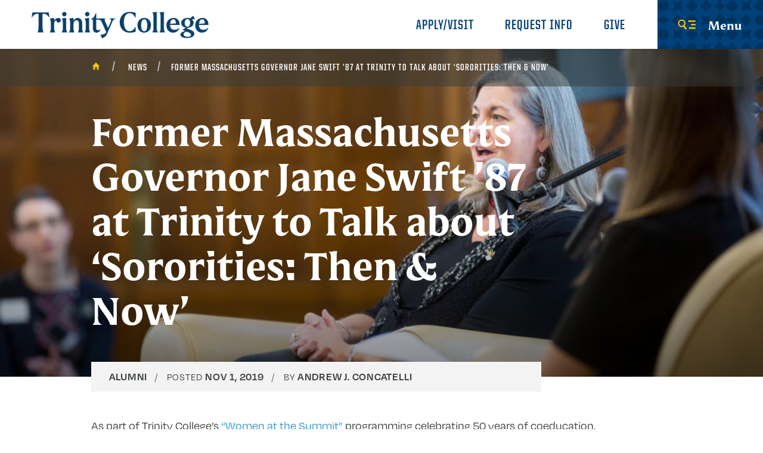

--- FILE ---
content_type: text/html; charset=UTF-8
request_url: https://www.trincoll.edu/news/sororities-then-now-jane-swift/
body_size: 18163
content:
<!DOCTYPE html>
<html lang="en-US" class="no-js">
<head>
	<meta http-equiv="X-UA-Compatible" content="IE=edge">
	<meta charset="UTF-8">
	<meta name="viewport" content="width=device-width, initial-scale=1">
	<link rel="profile" href="https://gmpg.org/xfn/11">

	<link rel="icon" href="https://www.trincoll.edu/wp-content/themes/trinity/primary/favicon-32x32.png" sizes="32x32" />
	<link rel="icon" href="https://www.trincoll.edu/wp-content/themes/trinity/primary/android-chrome-192x192.png" sizes="192x192" />
	<link rel="apple-touch-icon-precomposed" href="https://www.trincoll.edu/wp-content/themes/trinity/primary/android-chrome-256x256.png" />
	<meta name="msapplication-TileImage" content="https://www.trincoll.edu/wp-content/themes/trinity/primary/android-chrome-256x256.png" />
	<link rel="shortcut icon" href="https://www.trincoll.edu/wp-content/themes/trinity/primary/favicon.ico" />

		<script>
		var WWW_ROOT = "";
		var STATIC_ROOT = "https://www.trincoll.edu/wp-content/themes/trinity/primary/";
	</script>
	<meta name='robots' content='index, follow, max-image-preview:large, max-snippet:-1, max-video-preview:-1' />
	<style>img:is([sizes="auto" i], [sizes^="auto," i]) { contain-intrinsic-size: 3000px 1500px }</style>
	
	<!-- This site is optimized with the Yoast SEO Premium plugin v24.5 (Yoast SEO v25.8) - https://yoast.com/wordpress/plugins/seo/ -->
	<title>Former Massachusetts Governor Jane Swift ’87 at Trinity to Talk about ‘Sororities: Then &amp; Now’ | Trinity College</title>
	<meta name="description" content="Former Massachusetts governor Jane Swift ’87 returned to Trinity College for a conversation focusing on her experiences in Greek life." />
	<link rel="canonical" href="https://www.trincoll.edu/news/sororities-then-now-jane-swift/" />
	<meta property="og:locale" content="en_US" />
	<meta property="og:type" content="article" />
	<meta property="og:title" content="Former Massachusetts Governor Jane Swift ’87 at Trinity to Talk About ‘Sororities: Then &amp; Now’" />
	<meta property="og:description" content="Swift returned to campus and joined by Kappa Kappa Gamma president Cat MacLennan ’20 for a conversation focusing on their experiences in Greek life." />
	<meta property="og:url" content="https://www.trincoll.edu/news/sororities-then-now-jane-swift/" />
	<meta property="og:site_name" content="Trinity College" />
	<meta property="article:publisher" content="https://www.facebook.com/TrinityCollege" />
	<meta property="article:modified_time" content="2020-05-18T22:03:22+00:00" />
	<meta property="og:image" content="https://www.trincoll.edu/wp-content/uploads/2019/11/janeswift-horiz.jpg" />
	<meta property="og:image:width" content="697" />
	<meta property="og:image:height" content="583" />
	<meta property="og:image:type" content="image/jpeg" />
	<meta name="twitter:card" content="summary_large_image" />
	<meta name="twitter:title" content="Former Massachusetts Governor Jane Swift ’87 at Trinity to Talk About ‘Sororities: Then &amp; Now’" />
	<meta name="twitter:description" content="Swift returned to campus and joined by Kappa Kappa Gamma president Cat MacLennan ’20 for a conversation focusing on their experiences in Greek life." />
	<meta name="twitter:image" content="https://www.trincoll.edu/wp-content/uploads/2019/11/janeswift-horiz.jpg" />
	<meta name="twitter:site" content="@trinitycollege" />
	<meta name="twitter:label1" content="Est. reading time" />
	<meta name="twitter:data1" content="5 minutes" />
	<script type="application/ld+json" class="yoast-schema-graph">{"@context":"https://schema.org","@graph":[{"@type":"WebPage","@id":"https://www.trincoll.edu/news/sororities-then-now-jane-swift/","url":"https://www.trincoll.edu/news/sororities-then-now-jane-swift/","name":"Former Massachusetts Governor Jane Swift ’87 at Trinity to Talk about ‘Sororities: Then &amp; Now’ | Trinity College","isPartOf":{"@id":"https://www.trincoll.edu/#website"},"primaryImageOfPage":{"@id":"https://www.trincoll.edu/news/sororities-then-now-jane-swift/#primaryimage"},"image":{"@id":"https://www.trincoll.edu/news/sororities-then-now-jane-swift/#primaryimage"},"thumbnailUrl":"https://www.trincoll.edu/wp-content/uploads/2019/11/janeswift-2vert-697x1024.jpg","datePublished":"2019-11-01T18:10:11+00:00","dateModified":"2020-05-18T22:03:22+00:00","description":"Former Massachusetts governor Jane Swift ’87 returned to Trinity College for a conversation focusing on her experiences in Greek life.","breadcrumb":{"@id":"https://www.trincoll.edu/news/sororities-then-now-jane-swift/#breadcrumb"},"inLanguage":"en-US","potentialAction":[{"@type":"ReadAction","target":["https://www.trincoll.edu/news/sororities-then-now-jane-swift/"]}]},{"@type":"ImageObject","inLanguage":"en-US","@id":"https://www.trincoll.edu/news/sororities-then-now-jane-swift/#primaryimage","url":"https://www.trincoll.edu/wp-content/uploads/2019/11/janeswift-2vert.jpg","contentUrl":"https://www.trincoll.edu/wp-content/uploads/2019/11/janeswift-2vert.jpg","width":1600,"height":2352,"caption":"Former Massachusetts governor Jane Swift ’87 with Cat MacLennan ’20, the current president of Kappa Kappa Gamma."},{"@type":"BreadcrumbList","@id":"https://www.trincoll.edu/news/sororities-then-now-jane-swift/#breadcrumb","itemListElement":[{"@type":"ListItem","position":1,"name":"News","item":"https://www.trincoll.edu/news/"},{"@type":"ListItem","position":2,"name":"Former Massachusetts Governor Jane Swift ’87 at Trinity to Talk about ‘Sororities: Then &amp; Now’"}]},{"@type":"WebSite","@id":"https://www.trincoll.edu/#website","url":"https://www.trincoll.edu/","name":"Trinity College","description":"Liberal Arts Curiosity Meets Real-World Discovery","publisher":{"@id":"https://www.trincoll.edu/#organization"},"potentialAction":[{"@type":"SearchAction","target":{"@type":"EntryPoint","urlTemplate":"https://www.trincoll.edu/?s={search_term_string}"},"query-input":{"@type":"PropertyValueSpecification","valueRequired":true,"valueName":"search_term_string"}}],"inLanguage":"en-US"},{"@type":"Organization","@id":"https://www.trincoll.edu/#organization","name":"Trinity College","url":"https://www.trincoll.edu/","logo":{"@type":"ImageObject","inLanguage":"en-US","@id":"https://www.trincoll.edu/#/schema/logo/image/","url":"https://www.trincoll.edu/wp-content/uploads/2022/12/Website-Default-Image.png","contentUrl":"https://www.trincoll.edu/wp-content/uploads/2022/12/Website-Default-Image.png","width":1200,"height":630,"caption":"Trinity College"},"image":{"@id":"https://www.trincoll.edu/#/schema/logo/image/"},"sameAs":["https://www.facebook.com/TrinityCollege","https://x.com/trinitycollege"]}]}</script>
	<!-- / Yoast SEO Premium plugin. -->


<link rel="alternate" type="application/rss+xml" title="Trinity College &raquo; Feed" href="https://www.trincoll.edu/feed/" />
<link rel="alternate" type="application/rss+xml" title="Trinity College &raquo; Comments Feed" href="https://www.trincoll.edu/comments/feed/" />
<script type="text/javascript">
/* <![CDATA[ */
window._wpemojiSettings = {"baseUrl":"https:\/\/s.w.org\/images\/core\/emoji\/16.0.1\/72x72\/","ext":".png","svgUrl":"https:\/\/s.w.org\/images\/core\/emoji\/16.0.1\/svg\/","svgExt":".svg","source":{"concatemoji":"https:\/\/www.trincoll.edu\/wp-includes\/js\/wp-emoji-release.min.js?ver=6.8.2"}};
/*! This file is auto-generated */
!function(s,n){var o,i,e;function c(e){try{var t={supportTests:e,timestamp:(new Date).valueOf()};sessionStorage.setItem(o,JSON.stringify(t))}catch(e){}}function p(e,t,n){e.clearRect(0,0,e.canvas.width,e.canvas.height),e.fillText(t,0,0);var t=new Uint32Array(e.getImageData(0,0,e.canvas.width,e.canvas.height).data),a=(e.clearRect(0,0,e.canvas.width,e.canvas.height),e.fillText(n,0,0),new Uint32Array(e.getImageData(0,0,e.canvas.width,e.canvas.height).data));return t.every(function(e,t){return e===a[t]})}function u(e,t){e.clearRect(0,0,e.canvas.width,e.canvas.height),e.fillText(t,0,0);for(var n=e.getImageData(16,16,1,1),a=0;a<n.data.length;a++)if(0!==n.data[a])return!1;return!0}function f(e,t,n,a){switch(t){case"flag":return n(e,"\ud83c\udff3\ufe0f\u200d\u26a7\ufe0f","\ud83c\udff3\ufe0f\u200b\u26a7\ufe0f")?!1:!n(e,"\ud83c\udde8\ud83c\uddf6","\ud83c\udde8\u200b\ud83c\uddf6")&&!n(e,"\ud83c\udff4\udb40\udc67\udb40\udc62\udb40\udc65\udb40\udc6e\udb40\udc67\udb40\udc7f","\ud83c\udff4\u200b\udb40\udc67\u200b\udb40\udc62\u200b\udb40\udc65\u200b\udb40\udc6e\u200b\udb40\udc67\u200b\udb40\udc7f");case"emoji":return!a(e,"\ud83e\udedf")}return!1}function g(e,t,n,a){var r="undefined"!=typeof WorkerGlobalScope&&self instanceof WorkerGlobalScope?new OffscreenCanvas(300,150):s.createElement("canvas"),o=r.getContext("2d",{willReadFrequently:!0}),i=(o.textBaseline="top",o.font="600 32px Arial",{});return e.forEach(function(e){i[e]=t(o,e,n,a)}),i}function t(e){var t=s.createElement("script");t.src=e,t.defer=!0,s.head.appendChild(t)}"undefined"!=typeof Promise&&(o="wpEmojiSettingsSupports",i=["flag","emoji"],n.supports={everything:!0,everythingExceptFlag:!0},e=new Promise(function(e){s.addEventListener("DOMContentLoaded",e,{once:!0})}),new Promise(function(t){var n=function(){try{var e=JSON.parse(sessionStorage.getItem(o));if("object"==typeof e&&"number"==typeof e.timestamp&&(new Date).valueOf()<e.timestamp+604800&&"object"==typeof e.supportTests)return e.supportTests}catch(e){}return null}();if(!n){if("undefined"!=typeof Worker&&"undefined"!=typeof OffscreenCanvas&&"undefined"!=typeof URL&&URL.createObjectURL&&"undefined"!=typeof Blob)try{var e="postMessage("+g.toString()+"("+[JSON.stringify(i),f.toString(),p.toString(),u.toString()].join(",")+"));",a=new Blob([e],{type:"text/javascript"}),r=new Worker(URL.createObjectURL(a),{name:"wpTestEmojiSupports"});return void(r.onmessage=function(e){c(n=e.data),r.terminate(),t(n)})}catch(e){}c(n=g(i,f,p,u))}t(n)}).then(function(e){for(var t in e)n.supports[t]=e[t],n.supports.everything=n.supports.everything&&n.supports[t],"flag"!==t&&(n.supports.everythingExceptFlag=n.supports.everythingExceptFlag&&n.supports[t]);n.supports.everythingExceptFlag=n.supports.everythingExceptFlag&&!n.supports.flag,n.DOMReady=!1,n.readyCallback=function(){n.DOMReady=!0}}).then(function(){return e}).then(function(){var e;n.supports.everything||(n.readyCallback(),(e=n.source||{}).concatemoji?t(e.concatemoji):e.wpemoji&&e.twemoji&&(t(e.twemoji),t(e.wpemoji)))}))}((window,document),window._wpemojiSettings);
/* ]]> */
</script>

<style id='wp-emoji-styles-inline-css' type='text/css'>

	img.wp-smiley, img.emoji {
		display: inline !important;
		border: none !important;
		box-shadow: none !important;
		height: 1em !important;
		width: 1em !important;
		margin: 0 0.07em !important;
		vertical-align: -0.1em !important;
		background: none !important;
		padding: 0 !important;
	}
</style>
<link rel='stylesheet' id='wp-block-library-css' href='https://www.trincoll.edu/wp-includes/css/dist/block-library/style.min.css?ver=6.8.2' type='text/css' media='all' />
<style id='classic-theme-styles-inline-css' type='text/css'>
/*! This file is auto-generated */
.wp-block-button__link{color:#fff;background-color:#32373c;border-radius:9999px;box-shadow:none;text-decoration:none;padding:calc(.667em + 2px) calc(1.333em + 2px);font-size:1.125em}.wp-block-file__button{background:#32373c;color:#fff;text-decoration:none}
</style>
<style id='global-styles-inline-css' type='text/css'>
:root{--wp--preset--aspect-ratio--square: 1;--wp--preset--aspect-ratio--4-3: 4/3;--wp--preset--aspect-ratio--3-4: 3/4;--wp--preset--aspect-ratio--3-2: 3/2;--wp--preset--aspect-ratio--2-3: 2/3;--wp--preset--aspect-ratio--16-9: 16/9;--wp--preset--aspect-ratio--9-16: 9/16;--wp--preset--color--black: #000000;--wp--preset--color--cyan-bluish-gray: #abb8c3;--wp--preset--color--white: #ffffff;--wp--preset--color--pale-pink: #f78da7;--wp--preset--color--vivid-red: #cf2e2e;--wp--preset--color--luminous-vivid-orange: #ff6900;--wp--preset--color--luminous-vivid-amber: #fcb900;--wp--preset--color--light-green-cyan: #7bdcb5;--wp--preset--color--vivid-green-cyan: #00d084;--wp--preset--color--pale-cyan-blue: #8ed1fc;--wp--preset--color--vivid-cyan-blue: #0693e3;--wp--preset--color--vivid-purple: #9b51e0;--wp--preset--gradient--vivid-cyan-blue-to-vivid-purple: linear-gradient(135deg,rgba(6,147,227,1) 0%,rgb(155,81,224) 100%);--wp--preset--gradient--light-green-cyan-to-vivid-green-cyan: linear-gradient(135deg,rgb(122,220,180) 0%,rgb(0,208,130) 100%);--wp--preset--gradient--luminous-vivid-amber-to-luminous-vivid-orange: linear-gradient(135deg,rgba(252,185,0,1) 0%,rgba(255,105,0,1) 100%);--wp--preset--gradient--luminous-vivid-orange-to-vivid-red: linear-gradient(135deg,rgba(255,105,0,1) 0%,rgb(207,46,46) 100%);--wp--preset--gradient--very-light-gray-to-cyan-bluish-gray: linear-gradient(135deg,rgb(238,238,238) 0%,rgb(169,184,195) 100%);--wp--preset--gradient--cool-to-warm-spectrum: linear-gradient(135deg,rgb(74,234,220) 0%,rgb(151,120,209) 20%,rgb(207,42,186) 40%,rgb(238,44,130) 60%,rgb(251,105,98) 80%,rgb(254,248,76) 100%);--wp--preset--gradient--blush-light-purple: linear-gradient(135deg,rgb(255,206,236) 0%,rgb(152,150,240) 100%);--wp--preset--gradient--blush-bordeaux: linear-gradient(135deg,rgb(254,205,165) 0%,rgb(254,45,45) 50%,rgb(107,0,62) 100%);--wp--preset--gradient--luminous-dusk: linear-gradient(135deg,rgb(255,203,112) 0%,rgb(199,81,192) 50%,rgb(65,88,208) 100%);--wp--preset--gradient--pale-ocean: linear-gradient(135deg,rgb(255,245,203) 0%,rgb(182,227,212) 50%,rgb(51,167,181) 100%);--wp--preset--gradient--electric-grass: linear-gradient(135deg,rgb(202,248,128) 0%,rgb(113,206,126) 100%);--wp--preset--gradient--midnight: linear-gradient(135deg,rgb(2,3,129) 0%,rgb(40,116,252) 100%);--wp--preset--font-size--small: 13px;--wp--preset--font-size--medium: 20px;--wp--preset--font-size--large: 36px;--wp--preset--font-size--x-large: 42px;--wp--preset--spacing--20: 0.44rem;--wp--preset--spacing--30: 0.67rem;--wp--preset--spacing--40: 1rem;--wp--preset--spacing--50: 1.5rem;--wp--preset--spacing--60: 2.25rem;--wp--preset--spacing--70: 3.38rem;--wp--preset--spacing--80: 5.06rem;--wp--preset--shadow--natural: 6px 6px 9px rgba(0, 0, 0, 0.2);--wp--preset--shadow--deep: 12px 12px 50px rgba(0, 0, 0, 0.4);--wp--preset--shadow--sharp: 6px 6px 0px rgba(0, 0, 0, 0.2);--wp--preset--shadow--outlined: 6px 6px 0px -3px rgba(255, 255, 255, 1), 6px 6px rgba(0, 0, 0, 1);--wp--preset--shadow--crisp: 6px 6px 0px rgba(0, 0, 0, 1);}:where(.is-layout-flex){gap: 0.5em;}:where(.is-layout-grid){gap: 0.5em;}body .is-layout-flex{display: flex;}.is-layout-flex{flex-wrap: wrap;align-items: center;}.is-layout-flex > :is(*, div){margin: 0;}body .is-layout-grid{display: grid;}.is-layout-grid > :is(*, div){margin: 0;}:where(.wp-block-columns.is-layout-flex){gap: 2em;}:where(.wp-block-columns.is-layout-grid){gap: 2em;}:where(.wp-block-post-template.is-layout-flex){gap: 1.25em;}:where(.wp-block-post-template.is-layout-grid){gap: 1.25em;}.has-black-color{color: var(--wp--preset--color--black) !important;}.has-cyan-bluish-gray-color{color: var(--wp--preset--color--cyan-bluish-gray) !important;}.has-white-color{color: var(--wp--preset--color--white) !important;}.has-pale-pink-color{color: var(--wp--preset--color--pale-pink) !important;}.has-vivid-red-color{color: var(--wp--preset--color--vivid-red) !important;}.has-luminous-vivid-orange-color{color: var(--wp--preset--color--luminous-vivid-orange) !important;}.has-luminous-vivid-amber-color{color: var(--wp--preset--color--luminous-vivid-amber) !important;}.has-light-green-cyan-color{color: var(--wp--preset--color--light-green-cyan) !important;}.has-vivid-green-cyan-color{color: var(--wp--preset--color--vivid-green-cyan) !important;}.has-pale-cyan-blue-color{color: var(--wp--preset--color--pale-cyan-blue) !important;}.has-vivid-cyan-blue-color{color: var(--wp--preset--color--vivid-cyan-blue) !important;}.has-vivid-purple-color{color: var(--wp--preset--color--vivid-purple) !important;}.has-black-background-color{background-color: var(--wp--preset--color--black) !important;}.has-cyan-bluish-gray-background-color{background-color: var(--wp--preset--color--cyan-bluish-gray) !important;}.has-white-background-color{background-color: var(--wp--preset--color--white) !important;}.has-pale-pink-background-color{background-color: var(--wp--preset--color--pale-pink) !important;}.has-vivid-red-background-color{background-color: var(--wp--preset--color--vivid-red) !important;}.has-luminous-vivid-orange-background-color{background-color: var(--wp--preset--color--luminous-vivid-orange) !important;}.has-luminous-vivid-amber-background-color{background-color: var(--wp--preset--color--luminous-vivid-amber) !important;}.has-light-green-cyan-background-color{background-color: var(--wp--preset--color--light-green-cyan) !important;}.has-vivid-green-cyan-background-color{background-color: var(--wp--preset--color--vivid-green-cyan) !important;}.has-pale-cyan-blue-background-color{background-color: var(--wp--preset--color--pale-cyan-blue) !important;}.has-vivid-cyan-blue-background-color{background-color: var(--wp--preset--color--vivid-cyan-blue) !important;}.has-vivid-purple-background-color{background-color: var(--wp--preset--color--vivid-purple) !important;}.has-black-border-color{border-color: var(--wp--preset--color--black) !important;}.has-cyan-bluish-gray-border-color{border-color: var(--wp--preset--color--cyan-bluish-gray) !important;}.has-white-border-color{border-color: var(--wp--preset--color--white) !important;}.has-pale-pink-border-color{border-color: var(--wp--preset--color--pale-pink) !important;}.has-vivid-red-border-color{border-color: var(--wp--preset--color--vivid-red) !important;}.has-luminous-vivid-orange-border-color{border-color: var(--wp--preset--color--luminous-vivid-orange) !important;}.has-luminous-vivid-amber-border-color{border-color: var(--wp--preset--color--luminous-vivid-amber) !important;}.has-light-green-cyan-border-color{border-color: var(--wp--preset--color--light-green-cyan) !important;}.has-vivid-green-cyan-border-color{border-color: var(--wp--preset--color--vivid-green-cyan) !important;}.has-pale-cyan-blue-border-color{border-color: var(--wp--preset--color--pale-cyan-blue) !important;}.has-vivid-cyan-blue-border-color{border-color: var(--wp--preset--color--vivid-cyan-blue) !important;}.has-vivid-purple-border-color{border-color: var(--wp--preset--color--vivid-purple) !important;}.has-vivid-cyan-blue-to-vivid-purple-gradient-background{background: var(--wp--preset--gradient--vivid-cyan-blue-to-vivid-purple) !important;}.has-light-green-cyan-to-vivid-green-cyan-gradient-background{background: var(--wp--preset--gradient--light-green-cyan-to-vivid-green-cyan) !important;}.has-luminous-vivid-amber-to-luminous-vivid-orange-gradient-background{background: var(--wp--preset--gradient--luminous-vivid-amber-to-luminous-vivid-orange) !important;}.has-luminous-vivid-orange-to-vivid-red-gradient-background{background: var(--wp--preset--gradient--luminous-vivid-orange-to-vivid-red) !important;}.has-very-light-gray-to-cyan-bluish-gray-gradient-background{background: var(--wp--preset--gradient--very-light-gray-to-cyan-bluish-gray) !important;}.has-cool-to-warm-spectrum-gradient-background{background: var(--wp--preset--gradient--cool-to-warm-spectrum) !important;}.has-blush-light-purple-gradient-background{background: var(--wp--preset--gradient--blush-light-purple) !important;}.has-blush-bordeaux-gradient-background{background: var(--wp--preset--gradient--blush-bordeaux) !important;}.has-luminous-dusk-gradient-background{background: var(--wp--preset--gradient--luminous-dusk) !important;}.has-pale-ocean-gradient-background{background: var(--wp--preset--gradient--pale-ocean) !important;}.has-electric-grass-gradient-background{background: var(--wp--preset--gradient--electric-grass) !important;}.has-midnight-gradient-background{background: var(--wp--preset--gradient--midnight) !important;}.has-small-font-size{font-size: var(--wp--preset--font-size--small) !important;}.has-medium-font-size{font-size: var(--wp--preset--font-size--medium) !important;}.has-large-font-size{font-size: var(--wp--preset--font-size--large) !important;}.has-x-large-font-size{font-size: var(--wp--preset--font-size--x-large) !important;}
:where(.wp-block-post-template.is-layout-flex){gap: 1.25em;}:where(.wp-block-post-template.is-layout-grid){gap: 1.25em;}
:where(.wp-block-columns.is-layout-flex){gap: 2em;}:where(.wp-block-columns.is-layout-grid){gap: 2em;}
:root :where(.wp-block-pullquote){font-size: 1.5em;line-height: 1.6;}
</style>
<link rel='stylesheet' id='tric-style-css' href='https://www.trincoll.edu/wp-content/themes/trinity/primary/style.css?ver=6.8.2' type='text/css' media='all' />
<link rel='stylesheet' id='tric-site-css' href='https://www.trincoll.edu/wp-content/themes/trinity/primary/css/site.css?ver=20221031' type='text/css' media='all' />
<link rel='stylesheet' id='tric-wpfix-css' href='https://www.trincoll.edu/wp-content/themes/trinity/primary/css/wpfix.css?ver=6.8.2' type='text/css' media='all' />
<script type="text/javascript" src="https://www.trincoll.edu/wp-includes/js/jquery/jquery.min.js?ver=3.7.1" id="jquery-core-js"></script>
<script type="text/javascript" src="https://www.trincoll.edu/wp-includes/js/jquery/jquery-migrate.min.js?ver=3.4.1" id="jquery-migrate-js"></script>
<link rel="https://api.w.org/" href="https://www.trincoll.edu/wp-json/" /><link rel="EditURI" type="application/rsd+xml" title="RSD" href="https://www.trincoll.edu/xmlrpc.php?rsd" />
<meta name="generator" content="WordPress 6.8.2" />
<link rel='shortlink' href='https://www.trincoll.edu/?p=4934' />
<link rel="alternate" title="oEmbed (JSON)" type="application/json+oembed" href="https://www.trincoll.edu/wp-json/oembed/1.0/embed?url=https%3A%2F%2Fwww.trincoll.edu%2Fnews%2Fsororities-then-now-jane-swift%2F" />
<link rel="alternate" title="oEmbed (XML)" type="text/xml+oembed" href="https://www.trincoll.edu/wp-json/oembed/1.0/embed?url=https%3A%2F%2Fwww.trincoll.edu%2Fnews%2Fsororities-then-now-jane-swift%2F&#038;format=xml" />
<link rel="icon" href="https://www.trincoll.edu/wp-content/uploads/2023/05/cropped-cropped-1823T_bicentennial_bug3hexcolors1-32x32.png" sizes="32x32" />
<link rel="icon" href="https://www.trincoll.edu/wp-content/uploads/2023/05/cropped-cropped-1823T_bicentennial_bug3hexcolors1-192x192.png" sizes="192x192" />
<link rel="apple-touch-icon" href="https://www.trincoll.edu/wp-content/uploads/2023/05/cropped-cropped-1823T_bicentennial_bug3hexcolors1-180x180.png" />
<meta name="msapplication-TileImage" content="https://www.trincoll.edu/wp-content/uploads/2023/05/cropped-cropped-1823T_bicentennial_bug3hexcolors1-270x270.png" />

    <!-- Ping Analytics by Slate Added 3/10/2021 -->
    <script async="async" src="https://connect.trincoll.edu/ping">/**/</script>

	<!-- Google Tag Manager -->
	<script>(function(w,d,s,l,i){w[l]=w[l]||[];w[l].push({'gtm.start':
	new Date().getTime(),event:'gtm.js'});var f=d.getElementsByTagName(s)[0],
	j=d.createElement(s),dl=l!='dataLayer'?'&l='+l:'';j.async=true;j.src=
	'https://www.googletagmanager.com/gtm.js?id='+i+dl;f.parentNode.insertBefore(j,f);
	})(window,document,'script','dataLayer','GTM-57MQD6L');</script>
	<!-- End Google Tag Manager -->

    </head>

<body class="wp-singular news_post-template-default single single-news_post postid-4934 wp-theme-trinityprimary theme-primary no-sidebar page_layout_default page_theme_image fs-grid js">
	<!-- Google Tag Manager (noscript) -->
	<noscript><iframe src="https://www.googletagmanager.com/ns.html?id=GTM-57MQD6L"
	height="0" width="0" style="display:none;visibility:hidden"></iframe></noscript>
	<!-- End Google Tag Manager (noscript) -->

	<!-- Alert -->
	

	
			

	<div id="page" class="page_wrapper">
		<header class="header" id="header" itemscope itemtype="http://schema.org/WPHeader">
			<div class="header_ribbon">
				<div class="fs-row">
					<div class="fs-cell">
						<div class="header_ribbon_inner">

							<div class="logo logo_header logo_icon" itemscope itemtype="http://schema.org/Organization">
								<a class="logo_link" itemprop="url" href="https://www.trincoll.edu/">
									<span class="logo_link_label">Trinity College</span>
									<span class="logo_link_icon">
									<img class="icon icon_logo" src="https://www.trincoll.edu/wp-content/themes/trinity/primary/images/icons/trinity_logo_blue.svg">
									</span>
								</a>
								<meta content="https://www.trincoll.edu/wp-content/themes/trinity/primary/images/logo-schema.png" itemprop="logo">
							</div><!-- .logo -->

							<div class="header_group">
								<nav class="utility_nav utility_nav_lg" aria-label="Utility Navigation" itemscope itemtype="http://schema.org/SiteNavigationElement">
								    <div class="utility_nav_list" role="navigation">
								    									    									    												        										        	<div class="utility_nav_item">
										        	    <a class="utility_nav_link" href="https://www.trincoll.edu/admissions/" itemprop="url">
										        	        <span class="utility_nav_link_label" itemprop="name">Apply/Visit</span>
										        	    </a>
										        	</div>
										        										        	<div class="utility_nav_item">
										        	    <a class="utility_nav_link" href="https://connect.trincoll.edu/register/requestforinfo" itemprop="url">
										        	        <span class="utility_nav_link_label" itemprop="name">Request Info</span>
										        	    </a>
										        	</div>
										        										        	<div class="utility_nav_item">
										        	    <a class="utility_nav_link" href="https://securelb.imodules.com/s/1490/giving/18/interior.aspx?sid=1490&#038;gid=1&#038;pgid=1188&#038;cid=2232&#038;appealcode=header" itemprop="url">
										        	        <span class="utility_nav_link_label" itemprop="name">Give</span>
										        	    </a>
										        	</div>
										        										    								        								    </div>
								</nav><!-- .utility_nav -->

								<button class="js-mobile-sidebar-handle mobile_sidebar_handle mobile_sidebar_handle_primary" title="open menu" onclick="return resetSearchFooter()">
								    <span class="mobile_sidebar_handle_icon mobile_sidebar_handle_icon_open">
								        <svg class="icon icon_menu">
								            <use xlink:href="https://www.trincoll.edu/wp-content/themes/trinity/primary/images/icons.svg#menu"></use>
								        </svg>
								    </span>
								    <span class="mobile_sidebar_handle_icon mobile_sidebar_handle_icon_close">
								        <svg class="icon icon_close">
								            <use xlink:href="https://www.trincoll.edu/wp-content/themes/trinity/primary/images/icons.svg#close"></use>
								        </svg>
								    </span>
								    <span class="mobile_sidebar_handle_label mobile_sidebar_handle_label_primary">Menu</span>
								</button>
							</div><!-- .header_group -->

						</div>
					</div>
				</div>
			</div>

			<!-- Breadcrump -->
			
    <div class="breadcrumb_nav_wrapper">
        <div class="fs-row">
            <div class="fs-cell fs-xl-10 fs-xl-push-1">
                <div class="breadcrumb_nav_inner">

                    <div class="breadcrumb_nav">
                        <div class="breadcrumb_list" itemscope itemtype="http://schema.org/BreadcrumbList">

                            <div class="breadcrumb_item" itemscope itemprop="itemListElement" itemtype="http://schema.org/ListItem">
                                <a class="breadcrumb_link" href="https://www.trincoll.edu/" itemprop="item">
                                    <span class="breadcrumb_name" itemprop="name">
                                        <span class="breadcrumb_name_icon">
                                            <svg class="icon icon_home">
                                                <use xlink:href="https://www.trincoll.edu/wp-content/themes/trinity/primary/images/icons.svg#home"></use>
                                            </svg>
                                        </span>
                                        <span class="breadcrumb_name_label_hide">Home</span>
                                    </span>
                                </a>
                                <meta itemprop="position" content="1">
                            </div>

                            <div class="breadcrumb_item" itemscope itemprop="itemListElement" itemtype="http://schema.org/ListItem"><a href="https://www.trincoll.edu/news" class="breadcrumb_name_label">News</a><meta itemprop="position" content="2"></div><div class="breadcrumb_item" itemscope itemprop="itemListElement" itemtype="http://schema.org/ListItem"><a class="breadcrumb_name_label">Former Massachusetts Governor Jane Swift ’87 at Trinity to Talk about ‘Sororities: Then &amp; Now’</a><meta itemprop="position" content="3"></div>
                        </div>
                    </div> <!-- .breadcrumb_nav -->

                </div>
            </div>
        </div>
    </div>

		</header><!-- #header -->

        
		<div id="content" class="page_inner">
<div class="page_feature"></div>
<div id="post-4934" class="post-4934 news_post type-news_post status-publish hentry news-category-alumni news-category-student-life related-news-alumni related-news-american-studies related-news-greek-life related-news-student-life">

	<div class="page_header">
					<div class="js-background page_background" data-background-options='{"source": {
				"0px": "https://www.trincoll.edu/wp-content/uploads/2019/11/janeswift-9-740x555.jpg",
				"500px": "https://www.trincoll.edu/wp-content/uploads/2019/11/janeswift-9-980x552.jpg",
				"980px": "https://www.trincoll.edu/wp-content/uploads/2019/11/janeswift-9-1220x686.jpg",
				"1220px": "https://www.trincoll.edu/wp-content/uploads/2019/11/janeswift-9-1440x617.jpg"
			}}'></div>
				<div class="page_header_inner">
			<div class="fs-row">
				<!-- Main Content -->
				 <div class="fs-cell fs-lg-11 fs-xl-10 fs-xl-push-1 content_wrapper">
					<div class="page_header_body">
						<a class="page_back" href="https://www.trincoll.edu/news">
							<span class="page_back_icon">
								<svg class="icon icon_back">
									<use xlink:href="https://www.trincoll.edu/wp-content/themes/trinity/primary/images/icons.svg#back"></use>
								</svg>
							</span>
							<span class="page_back_label">Back to News</span>
						</a>
						<h1 class="page_title">Former Massachusetts Governor Jane Swift ’87 at Trinity to Talk about ‘Sororities: Then &amp; Now’</h1>
						
<div class="news_item_details_block">
	<div class="news_item_details_inner">
		<div class="news_item_details">
							<span class="news_item_detail">
					<span class="news_item_label">Alumni</span>
				</span>
			
				<span class="news_item_detail">
					<span class="news_item_date">posted <time class="news_item_time">Nov 1, 2019</time></span>
				</span>

							<span class="news_item_detail news_item_detail_author">
					<span class="news_item_author">by
						<strong class="news_item_author_name">
							Andrew J. Concatelli						</strong>
					</span>
				</span>
			
			
		</div>
	</div>
</div>					</div>
				</div>
			</div>
		</div>
	</div><!-- .page_header -->

	<div class="page_content">
		<div class="fs-row">
			<!-- Main Content -->
			<div class="fs-cell fs-lg-11 fs-xl-9 fs-xl-push-1 content_wrapper">
				<main class="main_content" id="main_content" itemprop="mainContentOfPage">
					<!-- WYSIWYG - wrap all WYSIWYG text areas in `.typography` -->
					<div class="typography">
						<p>As part of Trinity College’s <a href="https://www.trincoll.edu/women-at-the-summit-50-years-of-coeducation-at-trinity-college/" target="_blank" rel="noopener noreferrer">“Women at the Summit”</a> programming celebrating 50 years of coeducation, former Massachusetts governor Jane Swift ’87 returned to campus for a conversation called “Sororities: Then &amp; Now,” focusing on her experiences in Greek life at the college. Joining Swift for the October 24 talk in Hamlin Hall was Cat MacLennan ’20, the current president of Kappa Kappa Gamma.</p>
<figure id="attachment_4936" aria-describedby="caption-attachment-4936" style="width: 640px" class="wp-caption alignright"><img fetchpriority="high" decoding="async" class="size-large wp-image-4936" src="https://www.trincoll.edu/wp-content/uploads/2019/11/janeswift-2vert-697x1024.jpg" alt="Jane Swift ’87 and Cat MacLennan ’20" width="640" height="940" srcset="https://www.trincoll.edu/wp-content/uploads/2019/11/janeswift-2vert-697x1024.jpg 697w, https://www.trincoll.edu/wp-content/uploads/2019/11/janeswift-2vert-204x300.jpg 204w, https://www.trincoll.edu/wp-content/uploads/2019/11/janeswift-2vert-768x1129.jpg 768w, https://www.trincoll.edu/wp-content/uploads/2019/11/janeswift-2vert.jpg 1600w" sizes="(max-width: 640px) 100vw, 640px" /><figcaption id="caption-attachment-4936" class="wp-caption-text">Former Massachusetts governor Jane Swift ’87 with Cat MacLennan ’20, the current president of Kappa Kappa Gamma. Photos by Sarah McCoy.</figcaption></figure>
<p>Now the president and executive director of LearnLaunch, Inc., an education nonprofit in Boston, and a senior advisor at Whiteboard Advisors in Washington, D.C., Swift was the first female governor of Massachusetts, the first governor to give birth while in office, and the youngest female governor to date. But as an undergraduate, Swift told the audience, it took her a while to find herself and figure out where she fit in. “When I got to Trinity, I was a little bit lost,” Swift said. She didn’t know the right things to wear and had trouble relating to classmates who didn’t share her family’s working-class background. “The one area I actually did come prepared in was socially,” Swift said. “When you are put into a situation that is so uncomfortable, finding a place where you can excel is really important.”</p>
<p>Joining Trinity’s chapter of the Kappa Kappa Gamma sorority played a large part in making Swift feel comfortable. “For me, finding a group of peers was really important. Kappa and some other experiences turned out to be that for me,” she said. “I really did feel that ability to be myself … The girls had varied backgrounds and I loved the commitment to philanthropy and the social aspects, but I really loved belonging to something.”</p>
<figure id="attachment_4941" aria-describedby="caption-attachment-4941" style="width: 640px" class="wp-caption alignleft"><img decoding="async" class="wp-image-4941 size-large" src="https://www.trincoll.edu/wp-content/uploads/2019/11/janeswift-18crop-1-1024x683.jpg" alt="" width="640" height="427" srcset="https://www.trincoll.edu/wp-content/uploads/2019/11/janeswift-18crop-1-1024x683.jpg 1024w, https://www.trincoll.edu/wp-content/uploads/2019/11/janeswift-18crop-1-300x200.jpg 300w, https://www.trincoll.edu/wp-content/uploads/2019/11/janeswift-18crop-1-768x512.jpg 768w, https://www.trincoll.edu/wp-content/uploads/2019/11/janeswift-18crop-1-980x654.jpg 980w, https://www.trincoll.edu/wp-content/uploads/2019/11/janeswift-18crop-1-500x334.jpg 500w" sizes="(max-width: 640px) 100vw, 640px" /><figcaption id="caption-attachment-4941" class="wp-caption-text">The Trinity community gathered in Hamlin Hall to hear former Massachusetts governor Jane Swift ’87 in a conversation with Cat MacLennan ’20 called ‘Sororities: Then &amp; Now.’</figcaption></figure>
<p>MacLennan agreed that being part of a sorority offered her a strong sense of support and friendship, as it does for many women. “As a first-year I was a student-athlete playing lacrosse. In my sophomore year I decided to pursue other things, but I knew I was losing that community I had had for so long in middle school and high school by going to practice every day after school,” MacLennan said. “Kappa filled that for me with women that I really enjoyed.”</p>
<p>While Swift said she wasn’t even sure what a sorority was at first, she would eventually become Kappa’s social chair and had the opportunity to develop leadership skills that she would continue to use throughout her career. “I learned to delegate,” Swift said. “That is such an important lesson to learn. There’s only one resource when you’re a leader that you have no control over expanding: you cannot create more time.”</p>
<figure id="attachment_4938" aria-describedby="caption-attachment-4938" style="width: 640px" class="wp-caption alignright"><img decoding="async" class="size-large wp-image-4938" src="https://www.trincoll.edu/wp-content/uploads/2019/11/janeswift-26-1024x683.jpg" alt="former Massachusetts governor Jane Swift ’87 " width="640" height="427" srcset="https://www.trincoll.edu/wp-content/uploads/2019/11/janeswift-26-1024x683.jpg 1024w, https://www.trincoll.edu/wp-content/uploads/2019/11/janeswift-26-300x200.jpg 300w, https://www.trincoll.edu/wp-content/uploads/2019/11/janeswift-26-768x512.jpg 768w, https://www.trincoll.edu/wp-content/uploads/2019/11/janeswift-26-980x654.jpg 980w, https://www.trincoll.edu/wp-content/uploads/2019/11/janeswift-26-500x334.jpg 500w" sizes="(max-width: 640px) 100vw, 640px" /><figcaption id="caption-attachment-4938" class="wp-caption-text">Former Massachusetts governor Jane Swift ’87 returned to campus for a conversation called ‘Sororities: Then &amp; Now,’ focusing on her experiences in Greek life at Trinity.</figcaption></figure>
<p>Swift, who was an American studies major and completed an internship with a state senator at the Massachusetts State House, implored young women to run for office. “I deeply believe we need diversity in leadership in every institution,” she said. “Progress is happening more quickly than we think, but not as quickly as we’d like.” She acknowledged that it’s hard to be the first woman to do something and said that after she left politics she has enjoyed the opportunity to mentor other women.</p>
<p>During a question and answer session at the event, Swift recounted one of the most important lessons she learned at Trinity: that of understanding her own privilege and keeping it in check. “Stop focusing on what you don’t have and start focusing on how much you’ve been given,” she said. “I realized how much I had been given and how much of an obligation I have to give back.”</p>
<p>Swift also offered advice to women who are about to graduate and begin their careers. “Think of the things that you’re good at and think of the things that you love,” Swift said. “The great value of this kind of education are the connections that are available to you.”</p>
<figure id="attachment_4943" aria-describedby="caption-attachment-4943" style="width: 640px" class="wp-caption alignleft"><img loading="lazy" decoding="async" class="size-large wp-image-4943" src="https://www.trincoll.edu/wp-content/uploads/2019/11/janeswift-74crop-1-1024x682.jpg" alt="Trinity College President Joanne Berger-Sweeney P’22 with former Massachusetts governor Jane Swift ’87." width="640" height="426" srcset="https://www.trincoll.edu/wp-content/uploads/2019/11/janeswift-74crop-1-1024x682.jpg 1024w, https://www.trincoll.edu/wp-content/uploads/2019/11/janeswift-74crop-1-300x200.jpg 300w, https://www.trincoll.edu/wp-content/uploads/2019/11/janeswift-74crop-1-768x512.jpg 768w, https://www.trincoll.edu/wp-content/uploads/2019/11/janeswift-74crop-1-980x654.jpg 980w, https://www.trincoll.edu/wp-content/uploads/2019/11/janeswift-74crop-1-500x334.jpg 500w" sizes="auto, (max-width: 640px) 100vw, 640px" /><figcaption id="caption-attachment-4943" class="wp-caption-text">Trinity College President Joanne Berger-Sweeney P’22 with former Massachusetts governor Jane Swift ’87.</figcaption></figure>
<p>Kathryn Wojcik, Trinity’s director of campus life initiatives and social houses, said she was thrilled that many sorority members had the opportunity to hear from Swift. “Being part of a Greek organization can offer a number of valuable lessons in leadership, as well as advocacy and empowerment,” Wojcik said. “Jane’s advice for the sorority women encompassed such an important and powerful message of these transferable skills that will always be applicable to their lives after Trinity.”</p>
<p>In addition to her Common Hour talk, Swift met with the presidents of each sorority on campus. MacLennan said, “She gave us great advice about things to ask in interviews, how to delegate within our own chapters, and how to go about the job search process. She’s an inspiring person who was so honest about her experience, which made the talk even more relatable.”</p>
<p>See a video of the full conversation below:</p>
<p><iframe loading="lazy" title="Sororities Then And Now, A Conversation with Jane Swift ’87, H’02" width="640" height="360" src="https://www.youtube.com/embed/lgpTNK9k34s?feature=oembed" frameborder="0" allow="accelerometer; autoplay; clipboard-write; encrypted-media; gyroscope; picture-in-picture; web-share" referrerpolicy="strict-origin-when-cross-origin" allowfullscreen></iframe></p>
					</div>
					<!-- END: WYSIWYG -->
					<!-- In Content Callouts -->
					<div class="in_content_callouts">
											</div>
					<!-- END: In Content Callouts -->
				</main>
			</div>
			<!-- END: Main Content -->
		</div>
		<!-- Full Width Callouts -->
		<div class="full_width_callouts">
						
<div class="share">
	<div class="fs-row">

		<div class="fs-cell fs-xl-10 fs-all-justify-center addthis_inline_share_toolbox_sg7c"
			data-url="https://www.trincoll.edu/news/sororities-then-now-jane-swift/"
			data-title="Former Massachusetts Governor Jane Swift ’87 at Trinity to Talk about ‘Sororities: Then &amp; Now’ – Trinity College">
			<div id="atstbx" class="share_inner" aria-labelledby="at-b0fe79b0-a75b-460e-b4eb-c366f8e9a3ed" role="region">
				<span class="share_label">Share This Page</span>
				<div class="share_tools">
					<a role="button" tabindex="1" class="share_link at-icon-wrapper at-share-btn at-svc-facebook">
						<span class="share_link_label">facebook</span>
						<span class="share_link_icon">
							<svg class="icon icon_facebook">
								<use xlink:href="https://www.trincoll.edu/wp-content/themes/trinity/primary/images/icons.svg#facebook"></use>
							</svg>
						</span>
					</a>
					<a role="button" tabindex="1" class="share_link at-icon-wrapper at-share-btn at-svc-twitter">
						<span class="share_link_label">twitter</span>
						<span class="share_link_icon">
							<svg width="24" height="18" viewBox="0 0 1200 1227" fill="none" xmlns="http://www.w3.org/2000/svg">
								<path d="M714.163 519.284L1160.89 0H1055.03L667.137 450.887L357.328 0H0L468.492 681.821L0 1226.37H105.866L515.491 750.218L842.672 1226.37H1200L714.137 519.284H714.163ZM569.165 687.828L521.697 619.934L144.011 79.6944H306.615L611.412 515.685L658.88 583.579L1055.08 1150.3H892.476L569.165 687.854V687.828Z" fill="#2397d4" />
							</svg>
						</span>
					</a>
					<a role="button" tabindex="1" class="share_link at-icon-wrapper at-share-btn at-svc-email">
						<span class="share_link_label">forward</span>
						<span class="share_link_icon">
							<svg class="icon icon_forward">
								<use xlink:href="https://www.trincoll.edu/wp-content/themes/trinity/primary/images/icons.svg#forward"></use>
							</svg>
						</span>
					</a>
				</div>
			</div>
		</div>
	</div>
</div>		</div>
		<!-- END: Full Width Callouts -->
	</div><!-- .page_content -->

</div><!-- #post-4934 -->

	</div><!-- #content -->

		<!-- footer_id = [footer-primary, footer-info, footer-social] -->
	<footer class="footer" id="footer" itemscope itemtype="http://schema.org/WPFooter">
		<div class="footer_ribbon">
			<div class="fs-row">
				<div class="fs-cell">
					<div class="footer_ribbon_inner">
						<div class="footer_ribbon_group">
							<div class="logo logo_footer logo_icon" itemscope itemtype="http://schema.org/Organization">
							    <a class="logo_link" itemprop="url" href="https://www.trincoll.edu/">
							        <span class="logo_link_label">Trinity College</span>
							        <span class="logo_link_icon">
							            <!-- <img class="icon icon_logo" src="https://www.trincoll.edu/wp-content/themes/trinity/primary/images/icons/trinity_primary_location_logo_reverse.svg"> -->
							            <svg class="icon icon_logo" xmlns="http://www.w3.org/2000/svg" width="1917" height="411" viewBox="0 0 1917 411"><g><path class="cls-1" d="M184.76,5.94H8.36L0,58.18H3.88c0-1.19,25.37-36.71,54.92-36.71h16.72V162.05c0,28.95-9.25,56.12-9.25,56.12v2.69h60.59v-2.09c0-.6-9.55-27.76-9.55-56.71V21.46h16.72c30.45,0,55.22,36.71,55.22,36.71h3.88l-8.36-52.24Z"/><path class="cls-1" d="M291.62,67.13c-.3,0-.6,.03-.9,.04v-.04c-20.6,0-37.3,10.75-46.86,25.97v-26.27l-46.43,4.78v2.69c5.7,7.58,10.61,24.77,10.61,42.09v63.88c0,22.69-11.34,37.91-11.34,37.91v2.69h58.5v-2.69s-11.34-15.22-11.34-37.91v-48.06c0-22.74,8.56-38.64,23.58-41.11,.04,13.4,10.77,24.1,24.17,24.1s23.88-10.75,23.88-24.18-10.45-23.88-23.88-23.88Z"/><path class="cls-1" d="M354.69,48.03c12.84,0,23.28-10.45,23.28-23.58s-10.45-23.28-23.28-23.28-23.58,10.45-23.58,23.28,10.45,23.58,23.58,23.58Zm-27.46,172.82h58.5v-2.69s-11.34-15.22-11.34-37.91V66.83l-47.16,4.78v2.69c6.57,5.37,11.34,24.77,11.34,42.09v63.88c0,22.69-11.34,37.91-11.34,37.91v2.69Z"/><path class="cls-1" d="M602.79,48.03c12.84,0,23.28-10.45,23.28-23.58s-10.45-23.28-23.28-23.28-23.58,10.45-23.58,23.28,10.45,23.58,23.58,23.58Zm-27.46,172.82h58.5v-2.69s-11.34-15.22-11.34-37.91V66.83l-47.16,4.78v2.69c6.57,5.37,11.34,24.77,11.34,42.09v63.88c0,22.69-11.34,37.91-11.34,37.91v2.69Z"/><path class="cls-1" d="M547.44,180.26v-60c0-31.94-19.7-53.43-48.36-53.43-18.51,0-35.52,11.04-45.37,26.27v-26.27l-47.16,4.78v2.69c6.57,5.37,11.34,24.77,11.34,42.09v63.88c0,22.69-11.34,37.91-11.34,37.91v2.69h56.41v-2.69s-9.25-15.22-9.25-37.91v-48.06c0-24.77,14.03-41.49,31.64-41.49s26.27,12.54,26.27,33.73v55.82c0,22.69-9.55,37.91-9.55,37.91v2.69h54.62v-2.69s-9.25-15.22-9.25-37.91Z"/><path class="cls-1" d="M844.06,70.94v3.28c5.67,1.49,23.58,9.85,15.82,27.46-4.78,11.04-32.54,73.13-32.54,73.13,0,0-27.16-62.68-32.54-74.62-8.66-20.6,2.09-25.97,2.09-25.97v-3.28h-97.08V12.45h-3.28c-13.43,31.94-26.57,54.92-52.83,66.86v4.18h20.3v97.31c0,19.7,12.24,42.09,38.51,42.09s37.61-11.94,42.68-36.12l-3.88-2.98c-5.07,20.3-41.49,21.19-41.49-7.16V83.48h23.06c22.98,0,31.64,14.63,35.82,23.88l49.55,110.44s-9.25,28.36-59.1,28.36l-2.09,3.28,18.21,34.33c12.84-3.88,38.51-18.21,52.24-47.16,7.46-16.72,56.12-128.05,60.59-138.2,6.87-16.12,27.46-24.18,27.46-24.18v-3.28h-61.49Z"/><path class="cls-1" d="M954.87,114.61c0,60,42.39,108.95,104.77,108.95,43.28,0,67.16-10.15,67.16-10.15v-51.94h-4.18s-18.21,47.16-60.29,47.16c-45.67,0-63.28-48.65-63.28-99.99s22.69-94.92,62.98-94.92,60.59,46.56,60.59,46.56h4.18V10.74s-28.95-10.15-67.16-10.15c-51.34,0-104.77,39.1-104.77,114.02Z"/><path class="cls-1" d="M1222.1,66.17c-44.77,0-75.22,32.24-75.22,78.2s29.55,78.5,71.94,78.5c45.07,0,74.32-32.54,74.32-79.99,0-44.47-28.65-76.71-71.04-76.71Zm-2.39,142.98c-20.89,0-33.43-23.28-33.43-66.26,0-37.01,11.94-62.98,34.62-62.98,21.19,0,32.83,26.27,32.83,64.47,0,41.79-11.94,64.77-34.03,64.77Z"/><path class="cls-1" d="M1309.16,220.85h58.5v-2.69s-11.34-15.22-11.34-37.91V1.16l-47.16,4.78v2.69c6.57,5.37,11.34,23.58,11.34,40.89V180.26c0,22.69-11.34,37.91-11.34,37.91v2.69Z"/><path class="cls-1" d="M1386.38,220.85h58.5v-2.69s-11.34-15.22-11.34-37.91V1.16l-47.16,4.78v2.69c6.57,5.37,11.34,23.58,11.34,40.89V180.26c0,22.69-11.34,37.91-11.34,37.91v2.69Z"/><path class="cls-1" d="M1539.98,192.73c-22.98-2.69-39.7-21.49-39.7-49.85,0-.5,.01-.99,.02-1.49h103.86c0-42.98-22.69-75.22-65.07-75.22-44.77,0-78.2,32.24-78.2,78.2s27.76,78.5,70.74,78.5c37.31,0,60.29-20,70.14-50.44l-2.39-2.09c-12.54,14.63-33.13,25.37-59.4,22.39Zm-3.28-112.83c17.9,0,25.58,16.61,27.53,44.78l-63.38,5.59c2.8-30.17,15.83-50.38,35.84-50.38Z"/><path class="cls-1" d="M1852.82,192.73c-22.98-2.69-39.7-21.49-39.7-49.85,0-.5,.01-.99,.02-1.49h103.86c0-42.98-22.69-75.22-65.07-75.22-44.77,0-78.2,32.24-78.2,78.2s27.76,78.5,70.74,78.5c37.31,0,60.29-20,70.14-50.44l-2.39-2.09c-12.54,14.63-33.13,25.37-59.4,22.39Zm-3.28-112.83c17.9,0,25.58,16.61,27.53,44.78l-63.38,5.59c2.8-30.17,15.83-50.38,35.84-50.38Z"/><path class="cls-1" d="M1768.78,77.15l-17.31-34.49c-14.29,9.96-24.31,19.03-33.08,28.31-8.31-2.79-17.76-4.32-28.11-4.32-40.89,0-68.95,21.3-68.95,52.19,0,27.22,20.56,47.53,52.63,51.69l-36.81,18.49v5.1l29.88,12.6c-22.55,4.03-54.35,16.51-54.35,36.29,0,26.69,33.43,38.69,69.25,38.69,46.86,0,80.29-17.7,80.29-44.39,0-13.5-5.67-28.19-27.46-37.49l-52.83-22.19,12.61-6.6c36.67-2.67,60.82-23.44,60.82-53.09,0-16.02-7.49-29.55-20.38-38.68h32.32l1.49-2.1Zm-42.39,170.65c0,12.9-15.52,20.7-38.8,20.7s-41.49-12-41.49-29.69c0-12.77,18.45-22.71,35.87-25.79l22.04,9.29c18.51,7.8,22.39,16.5,22.39,25.49Zm-38.51-87.88c-17.91,0-28.65-16.5-28.65-41.99,0-23.09,12.54-39.89,29.85-39.89,18.21,0,28.95,15.9,28.95,40.79s-11.64,41.09-30.15,41.09Z"/></g><g><g><path class="cls-1" d="M198.11,371.48h-42.29c0,11.12,.22,20.02,.55,26.7,.22,4.78,1.09,8.34,3.38,11.34h-18.86c2.18-2.78,3.05-6.12,3.38-11.9,.33-6.67,.33-14.24,.33-28.36s0-23.03-.33-31.7c-.22-4.56-1.09-7.9-3.27-11.46h18.42c-2.29,3.67-3.27,7.56-3.38,12.68-.11,8.12-.22,16.35-.22,25.14h42.29c0-10.68,0-18.8-.33-26.36-.22-4.56-1.09-7.9-3.27-11.46h18.42c-2.29,3.67-3.27,7.56-3.38,12.68-.11,9.79-.11,19.69-.11,30.48,0,12.12,.11,21.8,.44,28.92,.22,4.78,1.09,8.34,3.38,11.34h-18.86c2.29-2.78,3.16-6.12,3.38-11.9,.44-6.34,.33-13.46,.33-26.14Z"/><path class="cls-1" d="M286.06,409.52c.87-1.45,1.31-2.89,1.31-4.45,0-2.56-1.2-6.01-2.29-9.01l-4.58-12.9h-29.54l-4.91,13.68c-.98,2.67-2.07,5.78-2.07,8.12,0,1.78,.43,3.22,1.52,4.56h-16.35c3.59-3.89,5.88-8.12,8.06-13.68l21.14-56.62c1.53-4.12,2.62-7.56,2.62-10.79,0-.89-.11-1.67-.22-2.34h13.3c-.11,.56-.22,1.22-.22,1.78,0,3.23,1.31,7.01,2.83,11.24l20.39,55.84c2.29,6.23,4.8,10.68,7.96,14.57h-18.97Zm-8.17-33.48l-11.77-33.15h-.66l-11.88,33.15h24.31Z"/><path class="cls-1" d="M325.95,398.29c.44-5.45,.44-12.79,.44-20.69v-19.58c0-8.12-.22-14.46-.44-20.35-.11-4.56-.98-8.23-3.16-11.57l9.92-.11c4.58,0,11.01-.22,16.46-.22,16.02,0,25.83,8.01,25.83,22.02,0,11.68-5.23,18.46-13.73,23.8,7.52,11.57,14.06,20.58,19.95,27.81,4.03,4.89,7.3,7.9,10.24,10.12h-16.35c-1.85,0-2.62-.22-3.49-1.56-2.51-3.67-5.67-8.68-10.35-16.35-3.93-6.56-7.63-11.79-10.14-15.79-.33-.56-.77-.67-1.42-.67l-11.88-.11c0,8.45,.11,14.91,.44,21.24,.22,5.34,.98,9.9,3.27,13.24h-18.86c2.4-2.89,3.05-7.01,3.27-11.24Zm36.84-46.83c0-11.79-5.67-18.8-17.55-18.8-4.03,0-5.77,.22-6.54,.78-.65,.34-.87,1.22-.87,2.34v30.26c0,.67,.33,1.11,.87,1.34,2.29,.78,5.56,1.22,9.49,1.22,9.7,0,14.6-6.45,14.6-17.13Z"/><path class="cls-1" d="M420.89,397.62c.33-6.34,.33-14.24,.33-28.36v-35.04h-17.99c-4.36,0-7.3,1.78-10.57,5.45l.22-13.79c2.94,.11,5.88,.22,8.94,.22h50.03c3.05,0,5.88-.11,8.94-.22l-.22,13.79c-3.38-3.67-5.89-5.45-10.25-5.45h-17.98v36.26c0,11.46,.11,20.91,.43,27.7,.22,4.78,1.09,8.34,3.49,11.34h-18.85c2.4-2.78,3.27-6.12,3.49-11.9Z"/><path class="cls-1" d="M482.79,397.4c.44-6.67,.33-16.46,.33-29.14,0-13.57,0-21.8-.33-30.48-.22-4.56-1.09-8.01-3.27-11.68h33.57c2.83,0,5.67-.11,8.5-.22v13.35c-3.16-3.34-5.99-5.12-10.24-5.12h-16.9v28.14h15.26c3.16,0,6.32-.34,8.94-.78l-.44,11.01c-2.4-2-4.91-2.89-8.07-2.89h-15.7v4.89c0,9.34,0,16.57,.22,22.91,.33,5.78,1.31,9.56,3.6,12.12h-18.86c2.18-2.89,3.05-6.34,3.38-12.12Z"/><path class="cls-1" d="M535.76,368.7c0-25.36,16.57-43.6,41.64-43.6s41.31,17.35,41.31,41.93-16.68,43.38-41.75,43.38c-23.54,0-41.2-17.02-41.2-41.71Zm70.41,.33c0-19.91-11.67-35.59-30.3-35.59-17.33,0-27.69,14.13-27.69,33.48,0,20.58,11.99,35.7,30.74,35.7,17.99-.11,27.25-14.35,27.25-33.59Z"/><path class="cls-1" d="M636.26,398.29c.44-5.45,.44-12.79,.44-20.69v-19.58c0-8.12-.22-14.46-.44-20.35-.11-4.56-.98-8.23-3.16-11.57l9.92-.11c4.58,0,11.01-.22,16.46-.22,16.02,0,25.83,8.01,25.83,22.02,0,11.68-5.23,18.46-13.73,23.8,7.52,11.57,14.06,20.58,19.95,27.81,4.03,4.89,7.3,7.9,10.24,10.12h-16.35c-1.85,0-2.62-.22-3.49-1.56-2.51-3.67-5.67-8.68-10.35-16.35-3.93-6.56-7.63-11.79-10.14-15.79-.33-.56-.77-.67-1.42-.67l-11.88-.11c0,8.45,.11,14.91,.44,21.24,.22,5.34,.98,9.9,3.27,13.24h-18.86c2.4-2.89,3.05-7.01,3.27-11.24Zm36.84-46.83c0-11.79-5.67-18.8-17.55-18.8-4.03,0-5.77,.22-6.54,.78-.65,.34-.87,1.22-.87,2.34v30.26c0,.67,.33,1.11,.87,1.34,2.29,.78,5.56,1.22,9.49,1.22,9.7,0,14.6-6.45,14.6-17.13Z"/><path class="cls-1" d="M725.09,409.52h-8.94c2.51-2.56,3.7-6.45,4.03-10.68,.44-6.12,.44-14.9,.44-29.03,0-13.24-.11-22.36-.33-32.26-.11-4.56-1.41-8.12-4.25-11.46h8.28c7.52,0,15.59-.45,23.87-.45,28.01,0,44.69,14.24,44.69,40.71,0,28.48-18.31,44.05-44.26,44.05-8.94,0-16.13-.89-23.54-.89Zm55.26-40.6c0-23.58-14.17-36.26-35.97-36.26-5.12,0-7.74,.34-9.16,.89-1.96,.78-2.73,2.34-2.84,4.56-.33,6.9-.43,23.02-.43,32.7,0,11.01,.33,20.91,.65,27.14,.11,2.45,1.09,3.56,3.16,4.34,3.16,1,8.28,1.67,13.84,1.67,19.29,0,30.74-12.9,30.74-35.04Z"/><path class="cls-1" d="M871.9,368.59c0-25.7,17-43.71,42.07-43.71,10.36,0,17.99,1.78,24.53,4.45l.76,15.57c-6.54-7.23-14.82-11.9-26.27-11.9-17.44,0-28.89,13.12-28.89,33.92,0,22.8,13.95,35.48,33.68,35.48,8.39,0,15.81-2.11,21.58-5.12l-2.83,8.9c-6,2.89-13.41,4.23-22.67,4.23-24.2,0-41.97-15.24-41.97-41.82Z"/><path class="cls-1" d="M954.74,368.7c0-25.36,16.57-43.6,41.64-43.6s41.31,17.35,41.31,41.93-16.68,43.38-41.75,43.38c-23.54,0-41.2-17.02-41.2-41.71Zm70.41,.33c0-19.91-11.66-35.59-30.3-35.59-17.33,0-27.68,14.13-27.68,33.48,0,20.58,11.99,35.7,30.74,35.7,17.99-.11,27.25-14.35,27.25-33.59Z"/><path class="cls-1" d="M1068.42,345.67h-.44v48.16c0,6,.98,11.79,3.92,15.68h-16.13c2.29-4.34,3.6-10.34,3.6-17.24,.22-15.24,.33-39.15,.44-50.28-.11-5.45-.11-10.79-.22-16.57h6.54l55.04,63.62h.55c0-15.13-.11-30.81-.11-45.49,0-7.68-1.31-13.24-4.03-17.46h16.67c-2.62,4-3.49,8.56-3.59,15.13-.22,13.57-.55,38.15-.44,50.72,0,6.12,.11,12.24,.22,18.47h-5.67l-56.35-64.74Z"/><path class="cls-1" d="M1170,345.67h-.44v48.16c0,6,.98,11.79,3.92,15.68h-16.13c2.29-4.34,3.6-10.34,3.6-17.24,.22-15.24,.33-39.15,.44-50.28-.11-5.45-.11-10.79-.22-16.57h6.54l55.04,63.62h.55c0-15.13-.11-30.81-.11-45.49,0-7.68-1.31-13.24-4.03-17.46h16.68c-2.62,4-3.49,8.56-3.6,15.13-.22,13.57-.54,38.15-.43,50.72,0,6.12,.11,12.24,.22,18.47h-5.67l-56.35-64.74Z"/><path class="cls-1" d="M1294.8,409.52h-35.32c2.51-2.89,3.16-6.23,3.38-12.12,.44-6.67,.44-16.46,.44-29.14,0-13.57,0-21.8-.44-30.48-.22-4.56-1.09-8.12-3.27-11.68h34.01c2.94,0,5.78-.11,8.61-.22v13.24c-3.16-3.23-5.99-5-10.35-5h-17.22v28.03h16.13c3.16,0,6.21-.22,8.83-.67l-.44,11.01c-2.4-2-4.8-2.89-7.96-2.89h-16.57v4.78c0,9.9,.11,18.69,.22,24.92,0,1.78,.87,2.67,2.83,2.78h16.24c4.25,0,7.09-1.89,10.24-5.12l-.43,12.68c-2.95-.11-5.78-.11-8.94-.11Z"/><path class="cls-1" d="M1323.25,368.59c0-25.7,17-43.71,42.07-43.71,10.36,0,17.99,1.78,24.53,4.45l.76,15.57c-6.54-7.23-14.82-11.9-26.27-11.9-17.44,0-28.89,13.12-28.89,33.92,0,22.8,13.95,35.48,33.68,35.48,8.39,0,15.81-2.11,21.58-5.12l-2.83,8.9c-6,2.89-13.41,4.23-22.67,4.23-24.2,0-41.97-15.24-41.97-41.82Z"/><path class="cls-1" d="M1434.21,397.62c.33-6.34,.33-14.24,.33-28.36v-35.04h-17.99c-4.36,0-7.3,1.78-10.57,5.45l.22-13.79c2.94,.11,5.88,.22,8.94,.22h50.03c3.05,0,5.88-.11,8.94-.22l-.22,13.79c-3.38-3.67-5.89-5.45-10.25-5.45h-17.98v36.26c0,11.46,.11,20.91,.43,27.7,.22,4.78,1.09,8.34,3.49,11.34h-18.85c2.4-2.78,3.27-6.12,3.49-11.9Z"/><path class="cls-1" d="M1495.9,397.62c.44-6.67,.33-14.24,.33-28.25s0-23.14-.33-31.81c-.22-4.56-1.09-8.01-3.27-11.46h18.64c-2.29,3.56-3.27,7.56-3.38,12.68-.11,9.79-.22,19.69-.22,30.59,0,12.01,.11,21.69,.55,28.81,.22,4.89,1.09,8.45,3.38,11.34h-19.07c2.18-2.67,3.05-6.01,3.38-11.9Z"/><path class="cls-1" d="M1530.24,368.59c0-25.7,17-43.71,42.07-43.71,10.36,0,17.99,1.78,24.53,4.45l.76,15.57c-6.54-7.23-14.82-11.9-26.27-11.9-17.44,0-28.89,13.12-28.89,33.92,0,22.8,13.95,35.48,33.68,35.48,8.39,0,15.81-2.11,21.58-5.12l-2.83,8.9c-6,2.89-13.41,4.23-22.67,4.23-24.2,0-41.97-15.24-41.97-41.82Z"/><path class="cls-1" d="M1619.07,380.27c0-18.58,0-30.81-.33-43.49-.11-4.12-.87-7.23-3.49-10.68h19.08c-3.06,3.23-3.93,6.67-3.93,10.9,0,14.35-.22,26.36-.22,41.93s9.27,23.36,23.11,23.36,22.02-7.56,21.91-22.36l-.33-43.6c0-4.45-1.41-7.45-4.47-10.23h17.22c-2.94,2.56-3.81,5.67-3.81,9.9,0,15.46-.11,29.03-.11,44.49,0,19.47-13.19,29.92-32.04,29.92s-32.59-9.68-32.59-30.14Z"/><path class="cls-1" d="M1728.72,397.62c.33-6.34,.33-14.24,.33-28.36v-35.04h-17.99c-4.36,0-7.3,1.78-10.57,5.45l.22-13.79c2.94,.11,5.89,.22,8.94,.22h50.03c3.05,0,5.88-.11,8.94-.22l-.22,13.79c-3.38-3.67-5.89-5.45-10.25-5.45h-17.99v36.26c0,11.46,.11,20.91,.44,27.7,.22,4.78,1.09,8.34,3.49,11.34h-18.86c2.4-2.78,3.27-6.12,3.49-11.9Z"/></g><path class="cls-1" d="M832.65,377.2c5.41,0,9.81-4.4,9.81-9.94s-4.4-9.81-9.81-9.81-9.94,4.4-9.94,9.81,4.4,9.94,9.94,9.94Z"/></g></svg>
							        </span>
							    </a>
							    <meta content="https://www.trincoll.edu/wp-content/themes/trinity/primary/images/logo-schema.png" itemprop="logo">
							</div><!--.logo_footer-->

							<div class="footer_ribbon_mini_group">
								<div class="footer_address" itemscope itemtype="http://schema.org/PostalAddress">
									<a class="footer_address_link" href="https://www.google.com/maps/place/300+Summit+St,+Hartford,+CT+06106/data=!4m2!3m1!1s0x89e6533b575037eb:0xae1c576e17982be3?sa=X&ved=0ahUKEwjrhPqIyr_bAhUDxVkKHesqBlgQ8gEIJjAA" target="_blank">
										<span class="footer_address_name" itemprop="name">Trinity College</span>
										<span class="footer_address_street" itemprop="streetAddress">300 Summit Street, </span>
										<span class="footer_address_city" itemprop="addressLocality">Hartford</span>
										<span class="footer_address_state" itemprop="addressRegion">CT</span>
										<span class="footer_address_zip" itemprop="postalCode">06106</span>
									</a>
									<a class="footer_address_phone" itemprop="telephone" href="tel:860-297-2000">
										<span class="footer_address_label">860-297-2000</span>
									</a>
								</div><!--.footer_address-->
							</div>
						</div>
						<div class="footer_ribbon_group">
							<div class="social_nav social_nav_base" itemscope itemtype="http://schema.org/Organization">
							    <link itemprop="url" href="//http://www.trincoll.edu/Pages/default.aspx">
							    <div class="social_nav_header">
							        <h2 class="social_nav_title">Social Navigation</h2>
							    </div>
							    <div class="social_nav_list">
							    								    									    									    												        <div class="social_nav_item">
										            <a class="social_nav_link" href="https://www.facebook.com/TrinityCollege/" target="_blank" itemprop="sameAs">
										                <span class="social_nav_icon">
																														 																<svg class="icon icon_facebook">
										                        <use xlink:href="https://www.trincoll.edu/wp-content/themes/trinity/primary/images/icons.svg#facebook"></use>
										                        </svg>
																									                 </span>
										                <span class="social_nav_label">facebook</span>
										            </a>
										        </div>
																			    									    												        <div class="social_nav_item">
										            <a class="social_nav_link" href="https://twitter.com/trinitycollege?lang=en" target="_blank" itemprop="sameAs">
										                <span class="social_nav_icon">
																																																															<!-- <img class="" src="https://www.trincoll.edu/wp-content/themes/trinity/primary/images/icons/twitter-x.svg" style="width:17px;"> -->
																	<svg width="18" height="18" viewBox="0 0 1200 1227" fill="none" xmlns="http://www.w3.org/2000/svg">
																		<path d="M714.163 519.284L1160.89 0H1055.03L667.137 450.887L357.328 0H0L468.492 681.821L0 1226.37H105.866L515.491 750.218L842.672 1226.37H1200L714.137 519.284H714.163ZM569.165 687.828L521.697 619.934L144.011 79.6944H306.615L611.412 515.685L658.88 583.579L1055.08 1150.3H892.476L569.165 687.854V687.828Z" fill="white"/>
																	</svg>
																																
																										                 </span>
										                <span class="social_nav_label">twitter</span>
										            </a>
										        </div>
																			    									    												        <div class="social_nav_item">
										            <a class="social_nav_link" href="https://www.youtube.com/user/trinitycollegect" target="_blank" itemprop="sameAs">
										                <span class="social_nav_icon">
																														 																<svg class="icon icon_youtube">
										                        <use xlink:href="https://www.trincoll.edu/wp-content/themes/trinity/primary/images/icons.svg#youtube"></use>
										                        </svg>
																									                 </span>
										                <span class="social_nav_label">youtube</span>
										            </a>
										        </div>
																			    									    												        <div class="social_nav_item">
										            <a class="social_nav_link" href="https://www.linkedin.com/school/trinity-college-hartford/" target="_blank" itemprop="sameAs">
										                <span class="social_nav_icon">
																														 																<svg class="icon icon_linkedin">
										                        <use xlink:href="https://www.trincoll.edu/wp-content/themes/trinity/primary/images/icons.svg#linkedin"></use>
										                        </svg>
																									                 </span>
										                <span class="social_nav_label">linkedin</span>
										            </a>
										        </div>
																			    									    												        <div class="social_nav_item">
										            <a class="social_nav_link" href="https://www.instagram.com/trinitycollege/" target="_blank" itemprop="sameAs">
										                <span class="social_nav_icon">
																														 																<svg class="icon icon_instagram">
										                        <use xlink:href="https://www.trincoll.edu/wp-content/themes/trinity/primary/images/icons.svg#instagram"></use>
										                        </svg>
																									                 </span>
										                <span class="social_nav_label">instagram</span>
										            </a>
										        </div>
																			    									    												        <div class="social_nav_item">
										            <a class="social_nav_link" href="https://www.tiktok.com/@trincollct" target="_blank" itemprop="sameAs">
										                <span class="social_nav_icon">
																																																														<svg
   fill="#FFFFFF"
   width="18"
   height="18"
   viewBox="0 0 17.431675 20.002617"
   xml:space="preserve"
   version="1.1"
   id="svg1"
   sodipodi:docname="tiktok-svgrepo-com.svg"
   inkscape:version="1.4 (86a8ad7, 2024-10-11)"
   xmlns:inkscape="http://www.inkscape.org/namespaces/inkscape"
   xmlns:sodipodi="http://sodipodi.sourceforge.net/DTD/sodipodi-0.dtd"
   xmlns="http://www.w3.org/2000/svg"
   xmlns:svg="http://www.w3.org/2000/svg"><defs
     id="defs1" /><path
     d="m 16.428676,4.686 a 4.793,4.793 0 0 1 -3.77,-4.245 V 0 H 9.2136757 v 13.672 a 2.896,2.896 0 0 1 -5.201,1.743 l -0.002,-10e-4 0.002,10e-4 a 2.895,2.895 0 0 1 3.183,-4.51 v -3.5 a 6.329,6.329 0 0 0 -5.394,10.692 6.33,6.33 0 0 0 10.8570003,-4.424 V 6.687 a 8.182,8.182 0 0 0 4.773,1.526 V 4.79 a 4.831,4.831 0 0 1 -1.003,-0.104 z"
     id="path1" /></svg>
																
																										                 </span>
										                <span class="social_nav_label">tiktok</span>
										            </a>
										        </div>
																			    									    							    								    </div>
							</div><!--.social_nav-->

							<div class="quick_nav_wrapper">
								<header class="quick_nav_header">
									<h2 class="quick_nav_title">Information For</h2>
								</header>
								<nav class="quick_nav" aria-label="" itemscope itemtype="http://schema.org/SiteNavigationElement">
								    <div class="quick_nav_list" role="navigation">
								    																						    												        <div class="quick_nav_item">
											            <a class="quick_nav_link" href="https://www.trincoll.edu/current-students/" itemprop="url">
											                <span class="quick_nav_link_label" itemprop="name">Current Students</span>
											            </a>
											        </div>
										        											        <div class="quick_nav_item">
											            <a class="quick_nav_link" href="https://www.trincoll.edu/alumniandfamilies/" itemprop="url">
											                <span class="quick_nav_link_label" itemprop="name">Alumni</span>
											            </a>
											        </div>
										        											        <div class="quick_nav_item">
											            <a class="quick_nav_link" href="/faculty-staff" itemprop="url">
											                <span class="quick_nav_link_label" itemprop="name">Faculty & Staff</span>
											            </a>
											        </div>
										        										    								        								    </div>
								</nav>
							</div><!--.quick_nav_wrapper-->

						</div>
					</div>
				</div>
			</div>
		</div>
		<div class="footer_sole">
			<div class="fs-row">
				<div class="fs-cell">
					<div class="footer_sole_inner">
						<nav class="footer_nav" aria-label="Footer Navigation" itemscope itemtype="http://schema.org/SiteNavigationElement">
							<div class="footer_nav_list" role="navigation">
																																						<div class="footer_nav_item">
												<a class="footer_nav_link" href="https://www.trincoll.edu/inclusion/" itemprop="url">
													<span class="footer_nav_link_label" itemprop="name">Inclusion</span>
												</a>
											</div>
																					<div class="footer_nav_item">
												<a class="footer_nav_link" href="https://www.trincoll.edu/sustainability" itemprop="url">
													<span class="footer_nav_link_label" itemprop="name">Sustainability</span>
												</a>
											</div>
																					<div class="footer_nav_item">
												<a class="footer_nav_link" href="https://www.trincoll.edu/human-resources/" itemprop="url">
													<span class="footer_nav_link_label" itemprop="name">Employment</span>
												</a>
											</div>
																					<div class="footer_nav_item">
												<a class="footer_nav_link" href="https://www.trincoll.edu/people-directory/" itemprop="url">
													<span class="footer_nav_link_label" itemprop="name">People Directory</span>
												</a>
											</div>
																					<div class="footer_nav_item">
												<a class="footer_nav_link" href="https://www.trincoll.edu/department-directory/" itemprop="url">
													<span class="footer_nav_link_label" itemprop="name">Department Directory</span>
												</a>
											</div>
																					<div class="footer_nav_item">
												<a class="footer_nav_link" href="https://map.trincoll.edu" itemprop="url">
													<span class="footer_nav_link_label" itemprop="name">Campus Map</span>
												</a>
											</div>
																																		</div>
						</nav>
						<p class="footer_copyright">©2026</p>
					</div>
				</div>
			</div>
			<div class="fs-row">
				<div class="fs-cell">
					<div class="footer_sole_inner">
						<img class="icon_shield" src="https://www.trincoll.edu/wp-content/themes/trinity/primary/images/icons/shield_reverse_2c.svg">
					</div>
				</div>
			</div>
			<!-- Temp while site migrates -->
					</div>
	</footer><!-- #footer -->
</div><!-- #page -->

	<div class="js-mobile-sidebar mobile_sidebar" id="mobile_sidebar" tabindex="-1">

		<div class="site_search site_search_sm" id="site_search_sm" itemscope itemtype="http://schema.org/WebSite" role="search">
		    <meta itemprop="url" content="https://www.trincoll.edu/">
		    <form class="site_search_form" id="tric_nav_bar_search" itemprop="potentialAction" method="get" action="https://www.trincoll.edu/">
		        <meta itemprop="target" content="https://www.trincoll.edu/?s=">
		        <label class="site_search_label" for="search_term_string_sm">Search</label>
		        <input aria-live="polite" class="site_search_input" itemprop="query-input" type="search" id="search_term_string_sm" name="s" value="" placeholder="Search by keyword">
		        <button class="site_search_button" type="submit" title="submit" aria-label="submit">
		            <span class="site_search_button_label">Submit Search Query</span>
		            <span class="site_search_button_icon">
		                <svg class="icon icon_search">
		                    <use xlink:href="https://www.trincoll.edu/wp-content/themes/trinity/primary/images/icons.svg#search"></use>
		                </svg>
		            </span>
		        </button>
		    </form>
		</div><!--.site_search-->

		<nav class="js-main-nav js-main-nav-sm main_nav main_nav_sm" aria-label="Mobile Site Navigation" itemscope itemtype="http://schema.org/SiteNavigationElement">
	   		<div id="menu-nested-pages" class="main_nav_list" role="navigation">
	<div class="menu-item menu-item-type-post_type menu-item-object-page js-main-nav-item-1 main_nav_item">
		<div class="main_nav_item_wrapper">
			    <a class="main_nav_link"  rel="1072" href="https://www.trincoll.edu/abouttrinity/" itemprop="url" aria-haspopup="true" aria-expanded="false">
			        <span class="main_nav_link_label" itemprop="name">
			        	About Trinity
			        </span>
			    </a></div></div>

	<div class="menu-item menu-item-type-custom menu-item-object-custom js-main-nav-item-3 main_nav_item">
		<div class="main_nav_item_wrapper">
			    <a class="main_nav_link"  rel="782" href="https://www.trincoll.edu/admissions/" itemprop="url" aria-haspopup="true" aria-expanded="false">
			        <span class="main_nav_link_label" itemprop="name">
			        	Admissions &#038; Aid
			        </span>
			    </a></div></div>

	<div class="menu-item menu-item-type-custom menu-item-object-custom js-main-nav-item-5 main_nav_item">
		<div class="main_nav_item_wrapper">
			    <a class="main_nav_link"  rel="810" href="https://www.trincoll.edu/academics/" itemprop="url" aria-haspopup="true" aria-expanded="false">
			        <span class="main_nav_link_label" itemprop="name">
			        	Academics
			        </span>
			    </a></div></div>

	<div class="menu-item menu-item-type-post_type menu-item-object-page js-main-nav-item-7 main_nav_item">
		<div class="main_nav_item_wrapper">
			    <a class="main_nav_link"  rel="1107" href="https://www.trincoll.edu/studentlife/" itemprop="url" aria-haspopup="true" aria-expanded="false">
			        <span class="main_nav_link_label" itemprop="name">
			        	Student Life
			        </span>
			    </a></div></div>

	<div class="menu-item menu-item-type-custom menu-item-object-custom js-main-nav-item-9 main_nav_item">
		<div class="main_nav_item_wrapper">
			    <a class="main_nav_link"  rel="542" href="http://www.bantamsports.com" itemprop="url" aria-haspopup="true" aria-expanded="false">
			        <span class="main_nav_link_label" itemprop="name">
			        	Athletics
			        </span>
			    </a></div></div>
</div>		</nav><!--nav .js-main-nav-->

		<div class="secondary_nav_wrapper">
			<nav class="secondary_nav secondary_nav_sm" aria-label="Mobile Secondary Navigation" itemscope itemtype="http://schema.org/SiteNavigationElement">
			    <div class="secondary_nav_list" role="navigation">
		    						        				        	<div class="secondary_nav_item">
				        	    <a class="secondary_nav_link arrow_right" href="https://www.trincoll.edu/alumniandfamilies/" itemprop="url">
				        	        <span class="secondary_nav_link_icon">
				        	            <svg class="icon icon_arrow_right">
				        	                <use xlink:href="https://www.trincoll.edu/wp-content/themes/trinity/primary/images/icons.svg#arrow_right"></use>
				        	            </svg>
				        	        </span>
				        	        <span class="secondary_nav_link_label" itemprop="name">Alumni</span>
				        	    </a>
				        	</div>
				        				        	<div class="secondary_nav_item">
				        	    <a class="secondary_nav_link arrow_right" href="https://events.trincoll.edu/" itemprop="url">
				        	        <span class="secondary_nav_link_icon">
				        	            <svg class="icon icon_arrow_right">
				        	                <use xlink:href="https://www.trincoll.edu/wp-content/themes/trinity/primary/images/icons.svg#arrow_right"></use>
				        	            </svg>
				        	        </span>
				        	        <span class="secondary_nav_link_label" itemprop="name">Events</span>
				        	    </a>
				        	</div>
				        				        	<div class="secondary_nav_item">
				        	    <a class="secondary_nav_link arrow_right" href="https://www.trincoll.edu/news/" itemprop="url">
				        	        <span class="secondary_nav_link_icon">
				        	            <svg class="icon icon_arrow_right">
				        	                <use xlink:href="https://www.trincoll.edu/wp-content/themes/trinity/primary/images/icons.svg#arrow_right"></use>
				        	            </svg>
				        	        </span>
				        	        <span class="secondary_nav_link_label" itemprop="name">News</span>
				        	    </a>
				        	</div>
				        				        	<div class="secondary_nav_item">
				        	    <a class="secondary_nav_link arrow_right" href="https://www.trincoll.edu/a-to-z/" itemprop="url">
				        	        <span class="secondary_nav_link_icon">
				        	            <svg class="icon icon_arrow_right">
				        	                <use xlink:href="https://www.trincoll.edu/wp-content/themes/trinity/primary/images/icons.svg#arrow_right"></use>
				        	            </svg>
				        	        </span>
				        	        <span class="secondary_nav_link_label" itemprop="name">A-Z</span>
				        	    </a>
				        	</div>
				        				    			    </div>
			</nav><!--.secondary_nav-->

			<figure>
				<img class="icon_shield_nav" src="https://www.trincoll.edu/wp-content/themes/trinity/primary/images/icons/shield_reverse_2c.svg">
			</figure>
		</div>

		<nav class="utility_nav utility_nav_sm" aria-label="Utility Navigation" itemscope itemtype="http://schema.org/SiteNavigationElement">
			<div class="utility_nav_list" role="navigation">
												<div class="utility_nav_item">
					<a class="utility_nav_link" href="https://www.trincoll.edu/admissions/" itemprop="url">
						<span class="utility_nav_link_label" itemprop="name">
							Apply/Visit						</span>
					</a>
				</div>
								<div class="utility_nav_item">
					<a class="utility_nav_link" href="https://connect.trincoll.edu/register/requestforinfo" itemprop="url">
						<span class="utility_nav_link_label" itemprop="name">
							Request Info						</span>
					</a>
				</div>
								<div class="utility_nav_item">
					<a class="utility_nav_link" href="https://securelb.imodules.com/s/1490/giving/18/interior.aspx?sid=1490&#038;gid=1&#038;pgid=1188&#038;cid=2232&#038;appealcode=header" itemprop="url">
						<span class="utility_nav_link_label" itemprop="name">
							Give						</span>
					</a>
				</div>
											</div>
		</nav>
		<!-- .utility_nav -->

	</div>

<script type="speculationrules">
{"prefetch":[{"source":"document","where":{"and":[{"href_matches":"\/*"},{"not":{"href_matches":["\/wp-*.php","\/wp-admin\/*","\/wp-content\/uploads\/*","\/wp-content\/*","\/wp-content\/plugins\/*","\/wp-content\/themes\/trinity\/primary\/*","\/*\\?(.+)"]}},{"not":{"selector_matches":"a[rel~=\"nofollow\"]"}},{"not":{"selector_matches":".no-prefetch, .no-prefetch a"}}]},"eagerness":"conservative"}]}
</script>
<script type="text/javascript" src="https://www.trincoll.edu/wp-content/themes/trinity/primary/js/site.js?ver=20210714" id="tric-site-js"></script>
<script type="text/javascript" src="https://www.trincoll.edu/wp-content/themes/trinity/primary/js/custom.js?ver=20210910" id="tric-custom-script-js"></script>

</body>
</html>


	
	<script>
	(function() {
	    
	    var cx = "002205954521195586431:3m2fqycnmpa";
	    if(cx.trim() === ""){
	    	cx = "002205954521195586431:3m2fqycnmpa";
	    }
	    var gcse = document.createElement('script');
	    gcse.type = 'text/javascript';
	    gcse.async = true;
	    gcse.src = 'https://cse.google.com/cse.js?cx=' + cx;
	    var s = document.getElementsByTagName('script')[0];
	    s.parentNode.insertBefore(gcse, s);
	  })();
	</script>



<!-- Page cached by LiteSpeed Cache 7.4 on 2026-01-20 18:02:02 -->

--- FILE ---
content_type: text/css
request_url: https://www.trincoll.edu/wp-content/themes/trinity/primary/style.css?ver=6.8.2
body_size: -678
content:
/*
	Theme Name:	  Trinity College - Main
	Description:  Main site theme — do not use for sub-sites.
	Author:		  Fastspot
	Author URI:	  https://www.fastspot.com
*/
button.gsc-search-button-v2, button.gsc-search-button-v2:hover, button.gsc-search-button-v2:focus {
    border-color: #666666;
    background-color: #CECECE;
    background-image: none;
    filter: none;
}

--- FILE ---
content_type: application/x-javascript
request_url: https://www.trincoll.edu/wp-content/themes/trinity/primary/js/custom.js?ver=20210910
body_size: 782
content:
// JQS: javascript Query Search
const JQS = (function(a) {
    if (a == "") return {};
    var b = {};
    for (var i = 0; i < a.length; ++i)
    {
        var p=a[i].split('=', 2);
        if (p.length == 1)
            b[p[0]] = "";
        else
            b[p[0]] = decodeURIComponent(p[1].replace(/\+/g, " "));
    }
    return b;
})(window.location.search.substr(1).split('&'));

function resetSearchFooter() {
   jQuery("#tric_nav_bar_search .site_search_input").val('');
}
/*-------------------------------------------
	search page functionality
-------------------------------------------*/
/* if it is default search page or the custom search page on information-services blog */

if (
		(
			window.location.pathname == '/' ||
			window.location.pathname == '/lits' ||
			window.location.pathname == '/lits/' ||
			window.location.pathname == '/information-services/')

	&& typeof JQS['s'] != 'undefined') {
	// console.log('debug: search-page');
	(function() {
		var MutationObserver = window.MutationObserver || window.WebKitMutationObserver || window.MozMutationObserver;
		var element = document.querySelector('.trinity-google-custom-search');
		if (element) {
			var observer = new MutationObserver(function (mutations) {
				mutations.forEach(function (mutation) {
					if (mutation.addedNodes.length) {
						var input = document.querySelector('input.gsc-input');
						if (input) {
							var value = typeof JQS['s'] != 'undefined' ? JQS['s'] : '';
							google.search.cse.element.getElement('storesearch').prefillQuery(value);
							google.search.cse.element.getElement('storesearch').execute();
						}
					}
				});
			});
		}

		observer.observe(element, {
			attributes: true,
			childList: true
		});
	})();
}
/*-------------------------------------------
	new filter function
-------------------------------------------*/
if ((window.location.pathname.indexOf('news') > -1) || (window.location.pathname.indexOf('blog') > -1)) {
	// console.log('debug: news-page');
	(function($) {

		var fragment = "";
		if (window.location.pathname.indexOf('news') > -1) {
			fragment = "/news/";
		} else {
			//blogs are on each site, so need to preserve the blog in path
			// e.g. /engineering/blog/ and not just /blog/
			fragment = window.location.pathname;
		}

		var query = {
		    // fcat: JQS['fcat'] ? JQS['fcat'] : '',
		    // fsearch: JQS['fsearch'] ? JQS['fsearch'] : ''
		    fcat: '',
		    fsearch: ''
		};
		var settingQuery = function(queryName, value) {
			query[queryName] = typeof value === 'undefined' ? '' : value;
			return query;
		}

		var input 		= document.getElementById('search_by_keyword');
		if (input) {
			input.addEventListener('keypress', function(e) {
			    if (e.key === 'Enter') {
					e.preventDefault();
					e.stopPropagation();
			      	window.location.href = location.protocol + '//' + window.location.hostname + fragment + '?' + $.param(settingQuery('fsearch', input.value));
			    }
			});
		}

		var input_click = document.getElementsByClassName('filter_search_input_submit')[0];
		if (input_click) {
			input_click.addEventListener('click', function(e) {
				e.preventDefault();
				e.stopPropagation();
		      	window.location.href = location.protocol + '//' + window.location.hostname + fragment + '?' + $.param(settingQuery('fsearch', input.value));
			});
		}

		var categs = document.getElementsByClassName('news-filter-option');
		if (categs) {
			for (var i = categs.length - 1; i >= 0; i--) {
				categs[i].addEventListener('click', function(e) {
					e.preventDefault();
					e.stopPropagation();
					window.location.href = location.protocol + '//' + window.location.hostname + fragment + '?' + $.param(settingQuery('fcat', e.target.dataset.filterOptionValue));
				});
			}
		}
	})(jQuery);
}
Site.modules.CustomAlert = (function($, Site) {

	var $alert;
	var $alertClose;
	var $alertTime;
	var cookieName;

	function init() {
		$alert = $(".alert");
		$alertClose = $(".alert_close");
		$alertTime = $alert.data("time");
		cookieName = "alert-cookie";
		var alert = sessionStorage.getItem("tric-alert");

		if (alert == 'close') {
			hideAlert();
		} else {
			showAlert();
		}

		resizeAlert();
		bindUI();
	}

	function bindUI() {
		$alertClose.on("click", function() {
			setCookie();
			sessionStorage.setItem("tric-alert", "close");
			hideAlert();
		});

		Site.onResize.push(resizeAlert);
	}

	function resizeAlert() {
		if($alert.hasClass("show_alert")) {
			alertResizeTest();
		} else {
			alertResetSize();
		}
	}

	function alertResizeTest() {
		if ($alert.hasClass("admin_alert")) {
			adminAlertResize();
		} else {
			standardAlertResize();
		}
	}

	function setCookie() {
		$.cookie(cookieName, $alertTime);
	}

	function showAlert() {
		$alert.addClass("show_alert");

		alertResizeTest();
	}

	function hideAlert() {
		$alert.removeClass("show_alert");

		alertResetSize();
	}

	function adminAlertResize() {
		$(".mobile_sidebar").css({
			"height": 'calc(100% - ' + $(".header_ribbon").innerHeight() + 'px - ' + $(".alert").innerHeight() + 'px' + '32px)',
			"top": $(".header_ribbon").innerHeight() + $(".alert").innerHeight() + 32 +  'px'
		});

		$(".header").css("top", $(".alert").innerHeight() + 32 + 'px');
		$(".page_feature").css("padding-top", $(".alert").innerHeight());
	}

	function standardAlertResize() {
		$(".mobile_sidebar").css({
			"height": 'calc(100% - ' + $(".header_ribbon").innerHeight() + 'px - ' + $(".alert").innerHeight() + 'px)',
			"top": $(".header_ribbon").innerHeight() + $(".alert").innerHeight() + 'px'
		});

		$(".header").css("top", $(".alert").innerHeight());
		$(".page_feature").css("padding-top", $(".alert").innerHeight());
	}

	function alertResetSize() {
		$(".header").css("top", "");
		$(".mobile_sidebar").css({
			"height": "",
			"top": ""
		});
		$(".page_feature").css("padding-top", "");
	}

	Site.onInit.push(init);

	return {};
})(jQuery, Site);


--- FILE ---
content_type: image/svg+xml
request_url: https://www.trincoll.edu/wp-content/themes/trinity/primary/images/icons/trinity_logo_blue.svg
body_size: 73622
content:
<?xml version="1.0" encoding="UTF-8"?>
<svg width="2776px" height="411px" viewBox="0 0 2776 411" version="1.1" xmlns="http://www.w3.org/2000/svg" xmlns:xlink="http://www.w3.org/1999/xlink">
    <title>Trinity_Logo_541-Blue</title>
    <g id="Trinity_Logo_541-Blue" stroke="none" stroke-width="1" fill="none" fill-rule="evenodd">
        <image x="0" y="0" width="2776" height="411" xlink:href="[data-uri]"></image>
    </g>
</svg>

--- FILE ---
content_type: application/x-javascript
request_url: https://www.trincoll.edu/wp-content/themes/trinity/primary/js/site.js?ver=20210714
body_size: 37228
content:
!function(s,c,h){function r(e,t){return typeof e===t}function g(e){return e.replace(/([a-z])-([a-z])/g,function(e,t,i){return t+i.toUpperCase()}).replace(/^-/,"")}function p(e){return"function"!=typeof c.createElement?c.createElement(e):b?c.createElementNS.call(c,"http://www.w3.org/2000/svg",e):c.createElement.apply(c,arguments)}function l(e,t,i){var n,a;for(a in e)if(e[a]in t)return!1===i?e[a]:(n=t[e[a]],r(n,"function")?function(e,t){return function(){return e.apply(t,arguments)}}(n,i||t):n);return!1}function a(e){return e.replace(/([A-Z])/g,function(e,t){return"-"+t.toLowerCase()}).replace(/^ms-/,"-ms-")}function o(e,t,i,n){var a,o,s,r="modernizr",l=p("div"),d=((s=c.body)||((s=p(b?"svg":"body")).fake=!0),s);if(parseInt(i,10))for(;i--;)(a=p("div")).id=n?n[i]:r+(i+1),l.appendChild(a);return(s=p("style")).type="text/css",s.id="s"+r,(d.fake?d:l).appendChild(s),d.appendChild(l),s.styleSheet?s.styleSheet.cssText=e:s.appendChild(c.createTextNode(e)),l.id=r,d.fake&&(d.style.background="",d.style.overflow="hidden",o=v.style.overflow,v.style.overflow="hidden",v.appendChild(d)),e=t(l,e),d.fake?(d.parentNode.removeChild(d),v.style.overflow=o,v.offsetHeight):l.parentNode.removeChild(l),!!e}function m(e,t){var i=e.length;if("CSS"in s&&"supports"in s.CSS){for(;i--;)if(s.CSS.supports(a(e[i]),t))return!0;return!1}if("CSSSupportsRule"in s){for(var n=[];i--;)n.push("("+a(e[i])+":"+t+")");return o("@supports ("+(n=n.join(" or "))+") { #modernizr { position: absolute; } }",function(e){return"absolute"==(t=e,i=null,n="position","getComputedStyle"in s?(a=getComputedStyle.call(s,t,i),e=s.console,null!==a?n&&(a=a.getPropertyValue(n)):e&&e[e.error?"error":"log"].call(e,"getComputedStyle returning null, its possible modernizr test results are inaccurate")):a=!i&&t.currentStyle&&t.currentStyle[n],a);var t,i,n,a})}return h}function n(e,t,i,n,a){var o=e.charAt(0).toUpperCase()+e.slice(1),s=(e+" "+w.join(o+" ")+o).split(" ");return r(t,"string")||void 0===t?function(e,t,i,n){function a(){s&&(delete x.style,delete x.modElem)}if(n=void 0!==n&&n,void 0!==i){var o=m(e,i);if(void 0!==o)return o}for(var s,r,l,d,c,u=["modernizr","tspan","samp"];!x.style&&u.length;)s=!0,x.modElem=p(u.shift()),x.style=x.modElem.style;for(l=e.length,r=0;r<l;r++)if(d=e[r],c=x.style[d],~(""+d).indexOf("-")&&(d=g(d)),x.style[d]!==h){if(n||void 0===i)return a(),"pfx"!=t||d;try{x.style[d]=i}catch(e){}if(x.style[d]!=c)return a(),"pfx"!=t||d}return a(),!1}(s,t,n,a):l(s=(e+" "+$.join(o+" ")+o).split(" "),t,i)}function e(e,t,i){return n(e,h,h,t,i)}var d=[],u=[],t={_version:"3.6.0",_config:{classPrefix:"",enableClasses:!0,enableJSClass:!0,usePrefixes:!0},_q:[],on:function(e,t){var i=this;setTimeout(function(){t(i[e])},0)},addTest:function(e,t,i){u.push({name:e,fn:t,options:i})},addAsyncTest:function(e){u.push({name:null,fn:e})}};(f=function(){}).prototype=t;var f=new f,v=c.documentElement,b="svg"===v.nodeName.toLowerCase(),i="Moz O ms Webkit",w=t._config.usePrefixes?i.split(" "):[];t._cssomPrefixes=w;function y(e){var t,i=prefixes.length,n=s.CSSRule;if(void 0===n)return h;if(!e)return!1;if((t=(e=e.replace(/^@/,"")).replace(/-/g,"_").toUpperCase()+"_RULE")in n)return"@"+e;for(var a=0;a<i;a++){var o=prefixes[a];if(o.toUpperCase()+"_"+t in n)return"@-"+o.toLowerCase()+"-"+e}return!1}t.atRule=y;var $=t._config.usePrefixes?i.toLowerCase().split(" "):[];t._domPrefixes=$;var C={elem:p("modernizr")};f._q.push(function(){delete C.elem});var x={style:C.elem.style};f._q.unshift(function(){delete x.style}),t.testAllProps=n;var _,k,H,W,T=t.prefixed=function(e,t,i){return 0===e.indexOf("@")?y(e):(-1!=e.indexOf("-")&&(e=g(e)),t?n(e,t,i):n(e,"pfx"))};f.addTest("lowbattery",function(){var e=T("battery",navigator);return!!(e&&!e.charging&&e.level<=.2)}),t.testAllProps=e,f.addTest("cssanimations",e("animationName","a",!0)),function(){var e,t,i,n,a,o,s;for(s in u)if(u.hasOwnProperty(s)){if(e=[],(t=u[s]).name&&(e.push(t.name.toLowerCase()),t.options&&t.options.aliases&&t.options.aliases.length))for(i=0;i<t.options.aliases.length;i++)e.push(t.options.aliases[i].toLowerCase());for(n=r(t.fn,"function")?t.fn():t.fn,a=0;a<e.length;a++)1===(o=e[a].split(".")).length?f[o[0]]=n:(!f[o[0]]||f[o[0]]instanceof Boolean||(f[o[0]]=new Boolean(f[o[0]])),f[o[0]][o[1]]=n),d.push((n?"":"no-")+o.join("-"))}}(),_=d,H=v.className,W=f._config.classPrefix||"",b&&(H=H.baseVal),f._config.enableJSClass&&(k=new RegExp("(^|\\s)"+W+"no-js(\\s|$)"),H=H.replace(k,"$1"+W+"js$2")),f._config.enableClasses&&(H+=" "+W+_.join(" "+W),b?v.className.baseVal=H:v.className=H),delete t.addTest,delete t.addAsyncTest;for(var I=0;I<f._q.length;I++)f._q[I]();s.Modernizr=f}(window,document),window.lazySizesConfig=window.lazySizesConfig||{},window.lazySizesConfig.lazyClass="js-lazyload",window.lazySizesConfig.loadingClass="js-lazyloading",window.lazySizesConfig.loadedClass="js-lazyloaded",window.lazySizesConfig.loadHidden=!1,function(e){var t=function(r,L){"use strict";if(L.getElementsByClassName){var q,O,A=L.documentElement,l=r.Date,n=r.HTMLPictureElement,d="addEventListener",R="getAttribute",D=r[d],V=r.setTimeout,c=r.requestAnimationFrame||V,u=r.requestIdleCallback,N=/^picture$/i,a=["load","error","lazyincluded","_lazyloaded"],i={},X=Array.prototype.forEach,Y=function(e,t){return i[t]||(i[t]=new RegExp("(\\s|^)"+t+"(\\s|$)")),i[t].test(e[R]("class")||"")&&i[t]},G=function(e,t){Y(e,t)||e.setAttribute("class",(e[R]("class")||"").trim()+" "+t)},F=function(e,t){var i;(i=Y(e,t))&&e.setAttribute("class",(e[R]("class")||"").replace(i," "))},Q=function(t,i,e){var n=e?d:"removeEventListener";e&&Q(t,i),a.forEach(function(e){t[n](e,i)})},B=function(e,t,i,n,a){var o=L.createEvent("Event");return i||(i={}),i.instance=q,o.initEvent(t,!n,!a),o.detail=i,e.dispatchEvent(o),o},U=function(e,t){var i;!n&&(i=r.picturefill||O.pf)?(t&&t.src&&!e[R]("srcset")&&e.setAttribute("srcset",t.src),i({reevaluate:!0,elements:[e]})):t&&t.src&&(e.src=t.src)},Z=function(e,t){return(getComputedStyle(e,null)||{})[t]},s=function(e,t,i){for(i=i||e.offsetWidth;i<O.minSize&&t&&!e._lazysizesWidth;)i=t.offsetWidth,t=t.parentNode;return i},K=function(){var i,n,t=[],a=[],o=t,s=function(){var e=o;for(o=t.length?a:t,i=!0,n=!1;e.length;)e.shift()();i=!1},e=function(e,t){i&&!t?e.apply(this,arguments):(o.push(e),n||(n=!0,(L.hidden?V:c)(s)))};return e._lsFlush=s,e}(),J=function(i,e){return e?function(){K(i)}:function(){var e=this,t=arguments;K(function(){i.apply(e,t)})}},ee=function(e){var i,n=0,a=O.throttleDelay,o=O.ricTimeout,t=function(){i=!1,n=l.now(),e()},s=u&&o>49?function(){u(t,{timeout:o}),o!==O.ricTimeout&&(o=O.ricTimeout)}:J(function(){V(t)},!0);return function(e){var t;(e=!0===e)&&(o=33),i||(i=!0,t=a-(l.now()-n),t<0&&(t=0),e||t<9?s():V(s,t))}},te=function(e){var t,i,n=99,a=function(){t=null,e()},o=function(){var e=l.now()-i;e<n?V(o,n-e):(u||a)(a)};return function(){i=l.now(),t||(t=V(o,n))}};!function(){var e,t={lazyClass:"lazyload",loadedClass:"lazyloaded",loadingClass:"lazyloading",preloadClass:"lazypreload",errorClass:"lazyerror",autosizesClass:"lazyautosizes",srcAttr:"data-src",srcsetAttr:"data-srcset",sizesAttr:"data-sizes",minSize:40,customMedia:{},init:!0,expFactor:1.5,hFac:.8,loadMode:2,loadHidden:!0,ricTimeout:0,throttleDelay:125};O=r.lazySizesConfig||r.lazysizesConfig||{};for(e in t)e in O||(O[e]=t[e]);r.lazySizesConfig=O,V(function(){O.init&&o()})}();var e=function(){var c,u,h,g,t,p,m,f,v,b,w,y,$,C,o=/^img$/i,x=/^iframe$/i,_="onscroll"in r&&!/(gle|ing)bot/.test(navigator.userAgent),k=0,H=0,W=0,T=-1,I=function(e){W--,e&&e.target&&Q(e.target,I),(!e||W<0||!e.target)&&(W=0)},M=function(e,t){var i,n=e,a="hidden"==Z(L.body,"visibility")||"hidden"!=Z(e.parentNode,"visibility")&&"hidden"!=Z(e,"visibility");for(f-=t,w+=t,v-=t,b+=t;a&&(n=n.offsetParent)&&n!=L.body&&n!=A;)(a=(Z(n,"opacity")||1)>0)&&"visible"!=Z(n,"overflow")&&(i=n.getBoundingClientRect(),a=b>i.left&&v<i.right&&w>i.top-1&&f<i.bottom+1);return a},e=function(){var e,t,i,n,a,o,s,r,l,d=q.elements;if((g=O.loadMode)&&W<8&&(e=d.length)){t=0,T++,null==$&&("expand"in O||(O.expand=A.clientHeight>500&&A.clientWidth>500?500:370),y=O.expand,$=y*O.expFactor),H<$&&W<1&&T>2&&g>2&&!L.hidden?(H=$,T=0):H=g>1&&T>1&&W<6?y:k;for(;t<e;t++)if(d[t]&&!d[t]._lazyRace)if(_)if((r=d[t][R]("data-expand"))&&(o=1*r)||(o=H),l!==o&&(p=innerWidth+o*C,m=innerHeight+o,s=-1*o,l=o),i=d[t].getBoundingClientRect(),(w=i.bottom)>=s&&(f=i.top)<=m&&(b=i.right)>=s*C&&(v=i.left)<=p&&(w||b||v||f)&&(O.loadHidden||"hidden"!=Z(d[t],"visibility"))&&(u&&W<3&&!r&&(g<3||T<4)||M(d[t],o))){if(E(d[t]),a=!0,W>9)break}else!a&&u&&!n&&W<4&&T<4&&g>2&&(c[0]||O.preloadAfterLoad)&&(c[0]||!r&&(w||b||v||f||"auto"!=d[t][R](O.sizesAttr)))&&(n=c[0]||d[t]);else E(d[t]);n&&!a&&E(n)}},i=ee(e),j=function(e){G(e.target,O.loadedClass),F(e.target,O.loadingClass),Q(e.target,z),B(e.target,"lazyloaded")},n=J(j),z=function(e){n({target:e.target})},S=function(t,i){try{t.contentWindow.location.replace(i)}catch(e){t.src=i}},P=function(e){var t,i=e[R](O.srcsetAttr);(t=O.customMedia[e[R]("data-media")||e[R]("media")])&&e.setAttribute("media",t),i&&e.setAttribute("srcset",i)},s=J(function(e,t,i,n,a){var o,s,r,l,d,c;(d=B(e,"lazybeforeunveil",t)).defaultPrevented||(n&&(i?G(e,O.autosizesClass):e.setAttribute("sizes",n)),s=e[R](O.srcsetAttr),o=e[R](O.srcAttr),a&&(r=e.parentNode,l=r&&N.test(r.nodeName||"")),c=t.firesLoad||"src"in e&&(s||o||l),d={target:e},c&&(Q(e,I,!0),clearTimeout(h),h=V(I,2500),G(e,O.loadingClass),Q(e,z,!0)),l&&X.call(r.getElementsByTagName("source"),P),s?e.setAttribute("srcset",s):o&&!l&&(x.test(e.nodeName)?S(e,o):e.src=o),a&&(s||l)&&U(e,{src:o})),e._lazyRace&&delete e._lazyRace,F(e,O.lazyClass),K(function(){(!c||e.complete&&e.naturalWidth>1)&&(c?I(d):W--,j(d))},!0)}),E=function(e){var t,i=o.test(e.nodeName),n=i&&(e[R](O.sizesAttr)||e[R]("sizes")),a="auto"==n;(!a&&u||!i||!e[R]("src")&&!e.srcset||e.complete||Y(e,O.errorClass)||!Y(e,O.lazyClass))&&(t=B(e,"lazyunveilread").detail,a&&ie.updateElem(e,!0,e.offsetWidth),e._lazyRace=!0,W++,s(e,t,a,n,i))},a=function(){if(!u){if(l.now()-t<999)return void V(a,999);var e=te(function(){O.loadMode=3,i()});u=!0,O.loadMode=3,i(),D("scroll",function(){3==O.loadMode&&(O.loadMode=2),e()},!0)}};return{_:function(){t=l.now(),q.elements=L.getElementsByClassName(O.lazyClass),c=L.getElementsByClassName(O.lazyClass+" "+O.preloadClass),C=O.hFac,D("scroll",i,!0),D("resize",i,!0),r.MutationObserver?new MutationObserver(i).observe(A,{childList:!0,subtree:!0,attributes:!0}):(A[d]("DOMNodeInserted",i,!0),A[d]("DOMAttrModified",i,!0),setInterval(i,999)),D("hashchange",i,!0),["focus","mouseover","click","load","transitionend","animationend","webkitAnimationEnd"].forEach(function(e){L[d](e,i,!0)}),/d$|^c/.test(L.readyState)?a():(D("load",a),L[d]("DOMContentLoaded",i),V(a,2e4)),q.elements.length?(e(),K._lsFlush()):i()},checkElems:i,unveil:E}}(),ie=function(){var i,o=J(function(e,t,i,n){var a,o,s;if(e._lazysizesWidth=n,n+="px",e.setAttribute("sizes",n),N.test(t.nodeName||""))for(a=t.getElementsByTagName("source"),o=0,s=a.length;o<s;o++)a[o].setAttribute("sizes",n);i.detail.dataAttr||U(e,i.detail)}),n=function(e,t,i){var n,a=e.parentNode;a&&(i=s(e,a,i),n=B(e,"lazybeforesizes",{width:i,dataAttr:!!t}),n.defaultPrevented||(i=n.detail.width)&&i!==e._lazysizesWidth&&o(e,a,n,i))},e=function(){var e,t=i.length;if(t)for(e=0;e<t;e++)n(i[e])},t=te(e);return{_:function(){i=L.getElementsByClassName(O.autosizesClass),D("resize",t)},checkElems:t,updateElem:n}}(),o=function(){o.i||(o.i=!0,ie._(),e._())};return q={cfg:O,autoSizer:ie,loader:e,init:o,uP:U,aC:G,rC:F,hC:Y,fire:B,gW:s,rAF:K}}}(e,e.document);e.lazySizes=t,"object"==typeof module&&module.exports&&(module.exports=t)}(window),function(e){"function"==typeof define&&define.amd?define(["jquery"],e):e(jQuery)}(function(p){"use strict";function e(){this.Version="1.4.20",this.Plugins={},this.DontConflict=!1,this.Conflicts={fn:{}},this.ResizeHandlers=[],this.RAFHandlers=[],this.window=a,this.$window=p(a),this.document=o,this.$document=p(o),this.$body=null,this.windowWidth=0,this.windowHeight=0,this.fallbackWidth=1024,this.fallbackHeight=768,this.userAgent=window.navigator.userAgent||window.navigator.vendor||window.opera,this.isFirefox=/Firefox/i.test(this.userAgent),this.isChrome=/Chrome/i.test(this.userAgent),this.isSafari=/Safari/i.test(this.userAgent)&&!this.isChrome,this.isMobile=/Android|webOS|iPhone|iPad|iPod|BlackBerry/i.test(this.userAgent),this.isIEMobile=/IEMobile/i.test(this.userAgent),this.isFirefoxMobile=this.isFirefox&&this.isMobile,this.transform=null,this.transition=null,this.support={file:!!(window.File&&window.FileList&&window.FileReader),history:!!(window.history&&window.history.pushState&&window.history.replaceState),matchMedia:!(!window.matchMedia&&!window.msMatchMedia),pointer:!!window.PointerEvent,raf:!(!window.requestAnimationFrame||!window.cancelAnimationFrame),touch:!!("ontouchstart"in window||window.DocumentTouch&&document instanceof window.DocumentTouch),transition:!1,transform:!1}}var t,i,n,a="undefined"!=typeof window?window:this,o=a.document,s={killEvent:function(e,t){try{e.preventDefault(),e.stopPropagation(),t&&e.stopImmediatePropagation()}catch(e){}},killGesture:function(e){try{e.preventDefault()}catch(e){}},lockViewport:function(e){h[e]=!0,p.isEmptyObject(h)||g||(t.length?t.attr("content",n):t=p("head").append('<meta name="viewport" content="'+n+'">'),l.$body.on(m.gestureChange,s.killGesture).on(m.gestureStart,s.killGesture).on(m.gestureEnd,s.killGesture),g=!0)},unlockViewport:function(e){void 0!==h[e]&&delete h[e],p.isEmptyObject(h)&&g&&(t.length&&(i?t.attr("content",i):t.remove()),l.$body.off(m.gestureChange).off(m.gestureStart).off(m.gestureEnd),g=!1)},startTimer:function(e,t,i,n){return s.clearTimer(e),(n?setInterval:setTimeout)(i,t)},clearTimer:function(e,t){e&&(t?clearInterval:clearTimeout)(e)},sortAsc:function(e,t){return parseInt(e,10)-parseInt(t,10)},sortDesc:function(e,t){return parseInt(t,10)-parseInt(e,10)},decodeEntities:function(e){var t=l.document.createElement("textarea");return t.innerHTML=e,t.value},parseQueryString:function(e){for(var t={},i=e.slice(e.indexOf("?")+1).split("&"),n=0;n<i.length;n++){var a=i[n].split("=");t[a[0]]=a[1]}return t}},l=new e,r=p.Deferred(),d={base:"{ns}",element:"{ns}-element"},m={namespace:".{ns}",beforeUnload:"beforeunload.{ns}",blur:"blur.{ns}",change:"change.{ns}",click:"click.{ns}",dblClick:"dblclick.{ns}",drag:"drag.{ns}",dragEnd:"dragend.{ns}",dragEnter:"dragenter.{ns}",dragLeave:"dragleave.{ns}",dragOver:"dragover.{ns}",dragStart:"dragstart.{ns}",drop:"drop.{ns}",error:"error.{ns}",focus:"focus.{ns}",focusIn:"focusin.{ns}",focusOut:"focusout.{ns}",gestureChange:"gesturechange.{ns}",gestureStart:"gesturestart.{ns}",gestureEnd:"gestureend.{ns}",input:"input.{ns}",keyDown:"keydown.{ns}",keyPress:"keypress.{ns}",keyUp:"keyup.{ns}",load:"load.{ns}",mouseDown:"mousedown.{ns}",mouseEnter:"mouseenter.{ns}",mouseLeave:"mouseleave.{ns}",mouseMove:"mousemove.{ns}",mouseOut:"mouseout.{ns}",mouseOver:"mouseover.{ns}",mouseUp:"mouseup.{ns}",panStart:"panstart.{ns}",pan:"pan.{ns}",panEnd:"panend.{ns}",resize:"resize.{ns}",scaleStart:"scalestart.{ns}",scaleEnd:"scaleend.{ns}",scale:"scale.{ns}",scroll:"scroll.{ns}",select:"select.{ns}",swipe:"swipe.{ns}",touchCancel:"touchcancel.{ns}",touchEnd:"touchend.{ns}",touchLeave:"touchleave.{ns}",touchMove:"touchmove.{ns}",touchStart:"touchstart.{ns}"},c=null,u=20,h=[],g=!1;function f(e,t,i,n){var a,o={raw:{}};for(a in n=n||{})n.hasOwnProperty(a)&&("classes"===e?(o.raw[n[a]]=t+"-"+n[a],o[n[a]]="."+t+"-"+n[a]):(o.raw[a]=n[a],o[a]=n[a]+"."+t));for(a in i)i.hasOwnProperty(a)&&("classes"===e?(o.raw[a]=i[a].replace(/{ns}/g,t),o[a]=i[a].replace(/{ns}/g,"."+t)):(o.raw[a]=i[a].replace(/.{ns}/g,""),o[a]=i[a].replace(/{ns}/g,t)));return o}function v(){l.windowWidth=l.$window.width(),l.windowHeight=l.$window.height(),c=s.startTimer(c,u,b)}function b(){for(var e in l.ResizeHandlers)l.ResizeHandlers.hasOwnProperty(e)&&l.ResizeHandlers[e].callback.call(window,l.windowWidth,l.windowHeight)}function w(e,t){return parseInt(e.priority)-parseInt(t.priority)}return e.prototype.NoConflict=function(){for(var e in l.DontConflict=!0,l.Plugins)l.Plugins.hasOwnProperty(e)&&(p[e]=l.Conflicts[e],p.fn[e]=l.Conflicts.fn[e])},e.prototype.Ready=function(e){"complete"===l.document.readyState||"loading"!==l.document.readyState&&!l.document.documentElement.doScroll?e():l.document.addEventListener("DOMContentLoaded",e)},e.prototype.Plugin=function(e,t){function c(e){return e.data(g)}function i(e){if(this instanceof p){var t=h.methods[e];if("object"==typeof e||!e)return function(e){var t,i,n,a,o,s,r="object"==typeof e,l=Array.prototype.slice.call(arguments,r?1:0),d=p();for(e=p.extend(!0,{},h.defaults||{},r?e:{}),t=0,i=this.length;t<i;t++)c(s=this.eq(t))||(h.guid++,n="__"+h.guid,a=h.classes.raw.base+n,o=s.data(u+"-options"),o=p.extend(!0,{$el:s,guid:n,numGuid:h.guid,rawGuid:a,dotGuid:"."+a},e,"object"==typeof o?o:{}),s.addClass(h.classes.raw.element).data(g,o),h.methods._construct.apply(s,[o].concat(l)),d=d.add(s));for(t=0,i=d.length;t<i;t++)s=d.eq(t),h.methods._postConstruct.apply(s,[c(s)]);return this}.apply(this,arguments);if(t&&0!==e.indexOf("_")){t=[t].concat(Array.prototype.slice.call(arguments,1));return h.functions.iterate.apply(this,t)}return this}}var u,h,g;return l.Plugins[e]=(h=t,t="fs-"+(u=e),g="fs"+u.replace(/(^|\s)([a-z])/g,function(e,t,i){return t+i.toUpperCase()}),h.initialized=!1,h.priority=h.priority||10,h.classes=f("classes",t,d,h.classes),h.events=f("events",u,m,h.events),h.functions=p.extend({getData:c,iterate:function(e){for(var t=Array.prototype.slice.call(arguments,1),i=0,n=this.length;i<n;i++){var a=this.eq(i),o=c(a)||{};void 0!==o.$el&&e.apply(a,[o].concat(t))}return this}},s,h.functions),h.methods=p.extend(!0,{_construct:p.noop,_postConstruct:p.noop,_destruct:p.noop,_resize:!1,destroy:function(e){h.functions.iterate.apply(this,[h.methods._destruct].concat(Array.prototype.slice.call(arguments,1))),this.removeClass(h.classes.raw.element).removeData(g)}},h.methods),h.utilities=p.extend(!0,{_initialize:!1,_delegate:!1,defaults:function(e){h.defaults=p.extend(!0,h.defaults,e||{})}},h.utilities),h.widget&&(l.Conflicts.fn[u]=p.fn[u],p.fn[g]=i,l.DontConflict||(p.fn[u]=p.fn[g])),l.Conflicts[u]=p[u],p[g]=h.utilities._delegate||function(e){var t=h.utilities[e]||h.utilities._initialize||!1;if(t){e=Array.prototype.slice.call(arguments,"object"==typeof e?0:1);return t.apply(window,e)}},l.DontConflict||(p[u]=p[g]),h.namespace=u,h.namespaceClean=g,h.guid=0,h.methods._resize&&(l.ResizeHandlers.push({namespace:u,priority:h.priority,callback:h.methods._resize}),l.ResizeHandlers.sort(w)),h.methods._raf&&(l.RAFHandlers.push({namespace:u,priority:h.priority,callback:h.methods._raf}),l.RAFHandlers.sort(w)),h),l.Plugins[e]},l.$window.on("resize.fs",v),v(),function e(){if(l.support.raf)for(var t in l.window.requestAnimationFrame(e),l.RAFHandlers)l.RAFHandlers.hasOwnProperty(t)&&l.RAFHandlers[t].callback.call(window)}(),l.Ready(function(){l.$body=p("body"),p("html").addClass(l.support.touch?"touchevents":"no-touchevents"),t=p('meta[name="viewport"]'),i=!!t.length&&t.attr("content"),n="width=device-width, initial-scale=1.0, maximum-scale=1.0, user-scalable=0",r.resolve()}),m.clickTouchStart=m.click+" "+m.touchStart,function(){var e,t={WebkitTransition:"webkitTransitionEnd",MozTransition:"transitionend",OTransition:"otransitionend",transition:"transitionend"},i=["transition","-webkit-transition"],n={transform:"transform",MozTransform:"-moz-transform",OTransform:"-o-transform",msTransform:"-ms-transform",webkitTransform:"-webkit-transform"},a="transitionend",o="",s="",r=document.createElement("div");for(e in t)if(t.hasOwnProperty(e)&&e in r.style){a=t[e],l.support.transition=!0;break}for(e in m.transitionEnd=a+".{ns}",i)if(i.hasOwnProperty(e)&&i[e]in r.style){o=i[e];break}for(e in l.transition=o,n)if(n.hasOwnProperty(e)&&n[e]in r.style){l.support.transform=!0,s=n[e];break}l.transform=s}(),window.Formstone=l}),function(e){"function"==typeof define&&define.amd?define(["jquery","./core"],e):e(jQuery,Formstone)}(function(o,e){"use strict";function s(){!function(){for(var e in a={unit:d.unit},m)if(m.hasOwnProperty(e))for(var t in p[e]){var i,n;p[e].hasOwnProperty(t)&&(i="Infinity"===t?1/0:parseInt(t,10),n=-1<e.indexOf("max"),p[e][t].matches&&(n?(!a[e]||i<a[e])&&(a[e]=i):(!a[e]||i>a[e])&&(a[e]=i)))}}(),i.trigger(c.mqChange,[a])}function r(e){var t=l(e.media),i=g[t],e=e.matches,n=e?c.enter:c.leave;if(i&&(i.active||!i.active&&e)){for(var a in i[n])i[n].hasOwnProperty(a)&&i[n][a].apply(i.mq);i.active=!0}}function l(e){return e.replace(/[^a-z0-9\s]/gi,"").replace(/[_\s]/g,"").replace(/^\s+|\s+$/g,"")}var t=e.Plugin("mediaquery",{utilities:{_initialize:function(e){for(var t in e=e||{},m)m.hasOwnProperty(t)&&(d[t]=e[t]?o.merge(e[t],d[t]):d[t]);for(var i in(d=o.extend(d,e)).minWidth.sort(h.sortDesc),d.maxWidth.sort(h.sortAsc),d.minHeight.sort(h.sortDesc),d.maxHeight.sort(h.sortAsc),m)if(m.hasOwnProperty(i))for(var n in p[i]={},d[i]){var a;d[i].hasOwnProperty(n)&&((a=window.matchMedia("("+m[i]+": "+(d[i][n]===1/0?1e5:d[i][n])+d.unit+")")).addListener(s),p[i][d[i][n]]=a)}s()},state:function(){return a},bind:function(e,t,i){var n,a=u.matchMedia(t),o=l(a.media);for(n in g[o]||(g[o]={mq:a,active:!0,enter:{},leave:{}},g[o].mq.addListener(r)),i)i.hasOwnProperty(n)&&g[o].hasOwnProperty(n)&&(g[o][n][e]=i[n]);var s=g[o];(t=a.matches)&&s[c.enter].hasOwnProperty(e)?(s[c.enter][e].apply(a),s.active=!0):!t&&s[c.leave].hasOwnProperty(e)&&(s[c.leave][e].apply(a),s.active=!1)},unbind:function(e,t){if(e)if(t){t=l(t);g[t]&&(g[t].enter[e]&&delete g[t].enter[e],g[t].leave[e]&&delete g[t].leave[e])}else for(var i in g)g.hasOwnProperty(i)&&(g[i].enter[e]&&delete g[i].enter[e],g[i].leave[e]&&delete g[i].leave[e])}},events:{mqChange:"mqchange"}}),d={minWidth:[0],maxWidth:[1/0],minHeight:[0],maxHeight:[1/0],unit:"px"},c=o.extend(t.events,{enter:"enter",leave:"leave"}),i=e.$window,u=i[0],h=t.functions,a=null,g=[],p={},m={minWidth:"min-width",maxWidth:"max-width",minHeight:"min-height",maxHeight:"max-height"}}),function(e){"function"==typeof define&&define.amd?define(["jquery","./core","./mediaquery"],e):e(jQuery,Formstone)}(function(l,o){"use strict";function t(){u.scrollDepth&&s()}function i(){var e,t=l(this),i=void 0!==t[0].href?t[0].href:"",n=document.domain.split(".").reverse(),n=null!==i.match(n[1]+"."+n[0]);i.match(/^mailto\:/i)?e="Email, Click, "+i.replace(/^mailto\:/i,""):i.match(/^tel\:/i)?e="Telephone, Click, "+i.replace(/^tel\:/i,""):i.match(u.fileTypes)?e="File, Download:"+(/[.]/.exec(i)?/[^.]+$/.exec(i):void 0)[0]+", "+i.replace(/ /g,"-"):n||(e="ExternalLink, Click, "+i),e&&t.attr(w,e)}function n(e){m.startTimer($,250,a)}function a(){for(var e=g.scrollTop()+o.windowHeight,t=1/u.scrollStops,i=t,n=1;n<=u.scrollStops;n++){var a=Math.round(100*i).toString();!y[C][a].passed&&e>y[C][a].edge&&(y[C][a].passed=!0,d(l.extend(u.scrollFields,{eventCategory:"ScrollDepth",eventAction:C,eventLabel:a,nonInteraction:!0}))),i+=t}}function s(){var e,t,i=l.mediaquery("state"),n=p.outerHeight(),a={},o=1/u.scrollStops,s=o;i.minWidth&&(C="MinWidth:"+i.minWidth+"px");for(var r=1;r<=u.scrollStops;r++)e=parseInt(n*s),a[t=Math.round(100*s).toString()]={edge:"100"===t?e-10:e,passsed:!(!y[C]||!y[C][t])&&y[C][t].passed},s+=o;y[C]=a}function r(e){var t,i=l(this),n=i.attr("href"),a=i.data(b).split(",");for(t in u.eventCallback&&e.preventDefault(),a)a.hasOwnProperty(t)&&(a[t]=l.trim(a[t]));d({eventCategory:a[0],eventAction:a[1],eventLabel:a[2]||n,eventValue:a[3],nonInteraction:a[4]},i)}function d(e,t){h.location;var i,n=l.extend({hitType:"event"},e);void 0===t||t.attr("data-analytics-stop")||(e=void 0!==t[0].href?t[0].href:"",""!==(i=!e.match(/^mailto\:/i)&&!e.match(/^tel\:/i)&&e.indexOf(":")<0?h.location.protocol+"//"+h.location.hostname+"/"+e:e)&&((t=t.attr("target"))?h.open(i,t):u.eventCallback&&(n[t="hitCallback"]=function(){x&&(m.clearTimer(x),document.location=i)},x=m.startTimer(x,u.eventTimeout,n[t])))),c(n)}function c(e){if("function"==typeof h.ga&&"function"==typeof h.ga.getAll)for(var t=h.ga.getAll(),i=0,n=t.length;i<n;i++)h.ga(t[i].get("name")+".send",e)}var e=o.Plugin("analytics",{methods:{_resize:t},utilities:{_delegate:function(){if(arguments.length&&"object"!=typeof arguments[0])if("destroy"===arguments[0])!function(){v&&p&&p.length&&(g.off(f.namespace),p.off(f.namespace),v=!1)}.apply(this);else{var e=Array.prototype.slice.call(arguments,1);switch(arguments[0]){case"pageview":!function(e){c(l.extend({hitType:"pageview"},e))}.apply(this,e);break;case"event":d.apply(this,e)}}else!function(e){!v&&p&&p.length&&(v=!0,(u=l.extend(u,e||{})).autoEvents&&p.find("a").not("["+w+"]").each(i),u.scrollDepth&&(s(),g.on(f.scroll,n).one(f.load,t)),p.on(f.click,"*["+w+"]",r))}.apply(this,arguments);return null}}}),u={autoEvents:!1,fileTypes:/\.(zip|exe|dmg|pdf|doc.*|xls.*|ppt.*|mp3|txt|rar|wma|mov|avi|wmv|flv|wav)$/i,eventCallback:!1,eventTimeout:1e3,scrollDepth:!1,scrollStops:5,scrollFields:{}},h=o.window,g=o.$window,p=null,m=e.functions,f=e.events,v=!1,b="analytics-event",w="data-"+b,y={},$=null,C="Site",x=null;o.Ready(function(){p=o.$body})}),function(e){"function"==typeof define&&define.amd?define(["jquery","./core","./transition"],e):e(jQuery,Formstone)}(function(r,n){"use strict";function e(){(x=C.scrollTop()+n.windowHeight)<0&&(x=0),y.iterate.call(k,m)}function t(){_=r(v.base),k=r(v.lazy),y.iterate.call(k,s)}function i(e){var t;e.visible&&(t=e.source,e.source=null,a(e,t,!0))}function a(e,t,i){if(t!==e.source&&e.visible){e.source=t,e.responsive=!1,e.isYouTube=!1,"object"!=typeof t||"string"!=typeof t.video||(n=t.video.match(/(?:youtube\.com\/(?:[^\/]+\/.+\/|(?:v|e(?:mbed)?)\/|.*[?&]v=)|youtu\.be\/)([^"&?\/ ]{11})/i))&&1<=n.length&&(e.isYouTube=!0,e.videoId=n[1]);var n=!e.isYouTube&&"object"==typeof t&&(t.hasOwnProperty("mp4")||t.hasOwnProperty("ogg")||t.hasOwnProperty("webm"));if(e.video=e.isYouTube||n,e.playing=!1,e.isYouTube)e.playerReady=!1,e.posterLoaded=!1,c(e,t,i);else if("object"==typeof t&&t.hasOwnProperty("poster"))!function(t,e){t.source&&t.source.poster&&(d(t,t.source.poster,!0,!0),e=!1);e='<div class="'+[b.media,b.video,!0!==e?b.animated:""].join(" ")+'" aria-hidden="true">';e+="<video playsinline",t.loop&&(e+=" loop");t.mute&&(e+=" muted");t.autoPlay&&(e+=" autoplay");e+=">",t.source.webm&&(e+='<source src="'+t.source.webm+'" type="video/webm" />');t.source.mp4&&(e+='<source src="'+t.source.mp4+'" type="video/mp4" />');t.source.ogg&&(e+='<source src="'+t.source.ogg+'" type="video/ogg" />');e+="</video>";var i=r(e+="</div>");i.find("video").one(w.loadedMetaData,function(e){i.fsTransition({property:"opacity"},function(){u(t)}).css({opacity:1}),p(t),t.$el.trigger(w.loaded),t.autoPlay&&g(t)}),t.$container.append(i)}(e,i);else{n=t;if("object"==typeof t){var a,o=[],s=[];for(a in t)t.hasOwnProperty(a)&&s.push(a);for(a in s.sort(y.sortAsc),s)s.hasOwnProperty(a)&&o.push({width:parseInt(s[a]),url:t[s[a]],mq:$.matchMedia("(min-width: "+parseInt(s[a])+"px)")});e.responsive=!0,e.sources=o,n=l(e)}d(e,n,!1,i)}}else e.$el.trigger(w.loaded)}function l(e){var t=e.source;if(e.responsive)for(var i in t=e.sources[0].url,e.sources)e.sources.hasOwnProperty(i)&&(n.support.matchMedia?e.sources[i].mq.matches&&(t=e.sources[i].url):e.sources[i].width<n.fallbackWidth&&(t=e.sources[i].url));return t}function d(e,t,i,n){var a=[b.media,b.image,!0!==n?b.animated:""].join(" "),o=r('<div class="'+a+'" aria-hidden="true"><img alt="'+e.alt+'"></div>'),a=o.find("img"),s=t;a.one(w.load,function(){H&&o.addClass(b.native).css({backgroundImage:"url('"+s+"')"}),o.fsTransition({property:"opacity"},function(){i||u(e)}).css({opacity:1}),p(e),i&&!n||e.$el.trigger(w.loaded)}).one(w.error,e,h).attr("src",s),e.responsive&&o.addClass(b.responsive),e.$container.append(o),!a[0].complete&&4!==a[0].readyState||a.trigger(w.load),e.currentSource=s}function c(t,e,i){var n,a;t.videoId||(n=e.match(/^.*(?:youtu.be\/|v\/|e\/|u\/\w+\/|embed\/|v=)([^#\&\?]*).*/),t.videoId=n[1]),t.posterLoaded||(t.source.poster||(t.source.poster="//img.youtube.com/vi/"+t.videoId+"/0.jpg"),t.posterLoaded=!0,d(t,t.source.poster,!0,i),i=!1),r("script[src*='youtube.com/iframe_api']").length||r("head").append('<script src="//www.youtube.com/iframe_api"><\/script>'),W?(n=t.guid+"_"+t.youTubeGuid++,i='<div class="'+[b.media,b.embed,!0!==i?b.animated:""].join(" ")+'" aria-hidden="true">',i+='<div id="'+n+'"></div>',a=r(i+="</div>"),(i=r.extend(!0,{},{controls:0,rel:0,showinfo:0,wmode:"transparent",enablejsapi:1,version:3,playerapiid:n,loop:t.loop?1:0,autoplay:1,mute:1,origin:$.location.protocol+"//"+$.location.host},t.youtubeOptions)).autoplay=1,t.$container.append(a),t.player&&(t.oldPlayer=t.player,t.player=null),t.player=new $.YT.Player(n,{videoId:t.videoId,playerVars:i,events:{onReady:function(e){t.playerReady=!0,t.mute&&t.player.mute(),t.autoPlay?t.player.playVideo():t.player.pauseVideo()},onStateChange:function(e){t.playing||e.data!==$.YT.PlayerState.PLAYING?t.loop&&t.playing&&e.data===$.YT.PlayerState.ENDED&&t.player.playVideo():(t.playing=!0,a.fsTransition({property:"opacity"},function(){u(t)}).css({opacity:1}),p(t),t.$el.trigger(w.loaded)),t.$el.find(v.embed).addClass(b.ready)},onPlaybackQualityChange:function(e){},onPlaybackRateChange:function(e){},onError:function(e){h({data:t})},onApiChange:function(e){}}}),p(t)):T.push({data:t,source:e})}function u(e){var t=e.$container.find(v.media);1<=t.length&&(t.not(":last").remove(),e.oldPlayer=null)}function h(e){e.data.$el.trigger(w.error)}function g(e){var t;e.video&&!e.playing&&(e.isYouTube?e.playerReady?e.player.playVideo():e.autoPlay=!0:((t=e.$container.find("video")).length&&t[0].play(),e.playing=!0))}function o(e){var t;e.visible&&(e.responsive&&(t=l(e))!==e.currentSource?d(e,t,!1,!0):p(e))}function p(e){for(var t=e.$container.find(v.media),i=0,n=t.length;i<n;i++){var a,o=t.eq(i),s=e.isYouTube?"iframe":o.find("video").length?"video":"img",r=o.find(s);!r.length||"img"==s&&H||(a=e.$el.outerWidth(),s=e.$el.outerHeight(),r=function(e,t){{if(e.isYouTube)return{height:500,width:500/e.embedRatio};if(t.is("img")){var i=t[0];if(void 0!==i.naturalHeight)return{height:i.naturalHeight,width:i.naturalWidth};e=new Image;return e.src=i.src,{height:e.height,width:e.width}}return{height:t[0].videoHeight,width:t[0].videoWidth}}}(e,r),e.width=r.width,e.height=r.height,e.left=0,e.top=0,r=e.isYouTube?e.embedRatio:e.width/e.height,e.height=s,e.width=e.height*r,e.width<a&&(e.width=a,e.height=e.width/r),e.left=-(e.width-a)/2,e.top=-(e.height-s)/2,o.css({height:e.height,width:e.width,left:e.left,top:e.top}))}}function s(e){e.scrollTop=e.$el.offset().top}function m(e){!e.visible&&e.scrollTop<x+e.lazyEdge&&(e.visible=!0,i(e))}var f=n.Plugin("background",{widget:!0,defaults:{alt:"",autoPlay:!0,customClass:"",embedRatio:1.777777,lazy:!1,lazyEdge:100,loop:!0,mute:!0,source:null,youtubeOptions:{}},classes:["container","media","animated","responsive","native","fixed","ready","lazy"],events:{loaded:"loaded",ready:"ready",loadedMetaData:"loadedmetadata"},methods:{_construct:function(e){e.youTubeGuid=0,e.$container=r('<div class="'+b.container+'"></div>').appendTo(this),e.thisClasses=[b.base,e.customClass],e.visible=!0,e.lazy&&(e.visible=!1,e.thisClasses.push(b.lazy)),this.addClass(e.thisClasses.join(" ")),t(),e.lazy?(s(e),m(e)):i(e)},_destruct:function(e){e.$container.remove(),this.removeClass(e.thisClasses.join(" ")).off(w.namespace),t()},_resize:function(){y.iterate.call(_,o),y.iterate.call(k,s),y.iterate.call(k,m)},play:g,pause:function(e){var t;e.video&&e.playing&&(e.isYouTube?e.playerReady?e.player.pauseVideo():e.autoPlay=!1:(t=e.$container.find("video")).length&&t[0].pause(),e.playing=!1)},mute:function(e){var t;e.video&&(e.isYouTube&&e.playerReady?e.player.mute():(t=e.$container.find("video")).length&&(t[0].muted=!0)),e.mute=!0},unmute:function(e){var t;e.video&&(e.isYouTube&&e.playerReady?e.player.unMute():(t=e.$container.find("video")).length&&(t[0].muted=!1),e.playing=!0),e.mute=!1},resize:p,load:a,unload:function(e){var t=e.$container.find(v.media);1<=t.length&&t.fsTransition({property:"opacity"},function(){t.remove(),delete e.source}).css({opacity:0})}}}),v=f.classes,b=v.raw,w=f.events,y=f.functions,$=n.window,C=n.$window,x=0,_=[],k=[],H="backgroundSize"in n.document.documentElement.style,W=!1,T=[];n.Ready(function(){e(),C.on("scroll",e)}),$.onYouTubeIframeAPIReady=function(){for(var e in W=!0,T)T.hasOwnProperty(e)&&c(T[e].data,T[e].source);T=[]}}),function(e){"function"==typeof define&&define.amd?define(["jquery","./core","./mediaquery","./touch"],e):e(jQuery,Formstone)}(function(h,g){"use strict";function d(){E=h(j.base)}function c(e){e.enabled&&(P.clearTimer(e.autoTimer),e.enabled=!1,e.$subordinate.off(S.update),this.removeClass([z.enabled,z.animated].join(" ")).off(S.namespace),e.$canister.fsTouch("destroy").off(S.namespace).attr("style","").css(q,"none"),e.$items.css({width:"",height:""}).removeClass([z.visible,j.item_previous,j.item_next].join(" ")),e.$images.off(S.namespace),e.$controlItems.off(S.namespace),e.$pagination.html("").off(S.namespace),f(e),e.useMargin?e.$canister.css({marginLeft:""}):e.$canister.css(L,""),e.index=0)}function u(e){e.enabled||(e.enabled=!0,this.addClass(z.enabled),e.$controlItems.on(S.click,e,s),e.$pagination.on(S.click,j.page,e,r),e.$items.on(S.click,e,x),e.$subordinate.on(S.update,e,k),k({data:e},0),e.touch&&e.$canister.fsTouch({axis:"x",pan:!0,swipe:!0}).on(S.panStart,e,l).on(S.pan,e,w).on(S.panEnd,e,y).on(S.swipe,e,$).on(S.focusIn,e,_).css(q,""),p(e),e.$images.on(S.load,e,o),e.autoAdvance&&(e.autoTimer=P.startTimer(e.autoTimer,e.autoTime,function(){!function(e){var t=e.index+1;t>=e.pageCount&&(t=0);m(e,t)}(e)},!0)),i.call(this,e))}function i(e){if(e.enabled){var t;if(e.count=e.$items.length,e.count<1)return f(e),void e.$canister.css({height:""});if(this.removeClass(z.animated),e.containerWidth=e.$container.outerWidth(!1),e.visible=function(e){var t=1;{if(e.single)return t;if("object"==typeof e.show)for(var i in e.show)e.show.hasOwnProperty(i)&&(g.support.matchMedia?e.show[i].mq.matches&&(t=e.show[i].count):e.show[i].width<g.fallbackWidth&&(t=e.show[i].count));else t=e.show}return e.fill&&e.count<t?e.count:t}(e),e.perPage=e.paged?1:e.visible,e.itemMarginLeft=parseInt(e.$items.eq(0).css("marginLeft")),e.itemMarginRight=parseInt(e.$items.eq(0).css("marginRight")),e.itemMargin=e.itemMarginLeft+e.itemMarginRight,isNaN(e.itemMargin)&&(e.itemMargin=0),e.itemWidth=(e.containerWidth-e.itemMargin*(e.visible-1))/e.visible,e.itemHeight=0,e.pageWidth=e.paged?e.itemWidth:e.containerWidth,e.matchWidth)e.canisterWidth=e.single?e.containerWidth:(e.itemWidth+e.itemMargin)*e.count;else for(e.canisterWidth=0,e.$canister.css({width:1e6}),d=0;d<e.count;d++)e.canisterWidth+=e.$items.eq(d).outerWidth(!0);e.$canister.css({width:e.canisterWidth,height:""}),e.$items.css({width:e.matchWidth?e.itemWidth:"",height:""}).removeClass([z.visible,z.item_previous,z.item_next].join(" ")),e.pages=[],e.items=[];for(var i,n,a,o,s=0,r=0,l=h(),d=0;d<e.count;d++)i=e.$items.eq(d),n=e.matchWidth?e.itemWidth+e.itemMargin:i.outerWidth(!0),a=i.outerHeight(),o=i.position().left,e.items.push({$el:i,width:n,height:a,left:e.rtl?o-(e.canisterWidth-n):o}),(l.length&&s+n>e.containerWidth+e.itemMargin||e.paged&&0<d)&&(t=(e.rtl?l.eq(l.length-1):l.eq(0)).position().left,e.pages.push({left:e.rtl?t-(e.canisterWidth-s):t,height:r,width:s,$items:l}),l=h(),s=r=0),l=l.add(i),s+=n,(r=r<a?a:r)>e.itemHeight&&(e.itemHeight=r);if(e.rtl?l.eq(l.length-1):l.eq(0),t=e.canisterWidth-e.containerWidth-(e.rtl?e.itemMarginLeft:e.itemMarginRight),e.pages.push({left:e.rtl?-t:t,height:r,width:s,$items:l}),e.pageCount=e.pages.length,e.paged&&e.matchWidth&&(e.pageCount-=e.count%e.visible),e.pageCount<=0&&(e.pageCount=1),e.maxMove=(e.canisterWidth-e.containerWidth-(e.rtl?e.itemMarginLeft:e.itemMarginRight))*(e.rtl?1:-1),e.paged&&!e.matchWidth)for(d=0;d<e.pages.length;d++)if(e.pages[d].left-e.pages[d].width>Math.abs(e.maxMove)){e.pageCount=d;break}e.autoHeight?e.$canister.css({height:e.pages[0].height}):e.matchHeight&&e.$items.css({height:e.itemHeight});var c="";for(d=0;d<e.pageCount;d++)c+='<button type="button" class="'+z.page+'">'+(d+1)+"</button>";e.$pagination.html(c),e.pageCount<=1?f(e):((u=e).$controls.addClass(z.visible),u.$controlItems.addClass(z.visible),u.$pagination.addClass(z.visible),b(u,u.$controlItems)),e.$paginationItems=e.$pagination.find(j.page),m(e,e.index,!1),setTimeout(function(){e.$el.addClass(z.animated)},5)}var u}function p(e){e.$items=e.$canister.children().not(":hidden").addClass(z.item),e.$images=e.$canister.find("img"),e.totalImages=e.$images.length}function t(e,t){e.$images.off(S.namespace),!1!==t&&e.$canister.html(t),e.index=0,p(e),i.call(this,e)}function e(e,t,i,n,a){e.enabled&&(n||P.clearTimer(e.autoTimer),m(e,t-1,a=void 0===a?!0:a,i,n))}function n(e){var t=e.index-1;m(e,t=e.infinite&&t<0?e.pageCount-1:t)}function a(e){var t=e.index+1;m(e,t=e.infinite&&t>=e.pageCount?0:t)}function o(e){var t=e.data;t.resizeTimer=P.startTimer(t.resizeTimer,1,function(){i.call(t.$el,t)})}function s(e){P.killEvent(e);var t=e.data,e=t.index+(h(e.currentTarget).hasClass(z.control_next)?1:-1);P.clearTimer(t.autoTimer),m(t,e)}function r(e){P.killEvent(e);var t=e.data,e=t.$paginationItems.index(h(e.currentTarget));P.clearTimer(t.autoTimer),m(t,e)}function m(e,t,i,n,a){if((t=t<0?e.infinite?e.pageCount-1:0:t)>=e.pageCount&&(t=e.infinite?0:e.pageCount-1),!(e.count<1)){if(e.pages[t]&&(e.leftPosition=-e.pages[t].left),e.leftPosition=H(e,e.leftPosition),e.useMargin?e.$canister.css({marginLeft:e.leftPosition}):!1===i?(e.$canister.css(q,"none").css(L,"translateX("+e.leftPosition+"px)"),setTimeout(function(){e.$canister.css(q,"")},5)):e.$canister.css(L,"translateX("+e.leftPosition+"px)"),e.$items.removeClass([z.visible,z.item_previous,z.item_next].join(" ")),e.single)for(var o=0,s=e.pages.length;o<s;o++)o===t?e.pages[o].$items.addClass(z.visible).attr("aria-hidden","false"):e.pages[o].$items.not(e.pages[t].$items).addClass(o<t?z.item_previous:z.item_next).attr("aria-hidden","true");else for(o=0;o<e.count;o++){var r=e.rtl?-1:1,l=e.leftPosition*r+e.items[o].left*r,d=l+e.items[o].width,r=e.containerWidth+e.itemMargin+1;(-1<=l&&d<=r?e.items[o].$el.addClass(z.visible):l<0?e.items[o].$el.addClass(z.item_previous):e.items[o].$el.addClass(z.item_next)).attr("aria-hidden","false")}e.autoHeight&&e.$canister.css({height:e.pages[t].height}),!1!==i&&!0!==n&&t!==e.index&&(e.infinite||-1<t&&t<e.pageCount)&&e.$el.trigger(S.update,[t]),e.index=t,e.linked&&!0!==a&&h(e.linked).not(e.$el)[M]("jumpPage",e.index+1,!0,!0),(a=e).$paginationItems.removeClass(z.active).eq(a.index).addClass(z.active),a.infinite?(a.$controlItems.addClass(z.visible),b(a,a.$controlItems)):a.pageCount<1?(a.$controlItems.removeClass(z.visible),v(a,a.$controlItems)):(a.$controlItems.addClass(z.visible),b(a,a.$controlItems),a.index<=0?(a.$controlPrevious.removeClass(z.visible),v(a,a.$controlPrevious)):(a.index>=a.pageCount-1||!a.single&&a.leftPosition===a.maxMove)&&(a.$controlNext.removeClass(z.visible),v(a,a.$controlNext)))}}function f(e){e.$controls.removeClass(z.visible),e.$controlItems.removeClass(z.visible),e.$pagination.removeClass(z.visible),v(e,e.$controlItems)}function v(e,t){e.customControls||t.prop("disabled",!0)}function b(e,t){e.customControls||t.prop("disabled",!1)}function l(e,t){var i,n=e.data;P.clearTimer(n.autoTimer),n.single||(n.useMargin?n.leftPosition=parseInt(n.$canister.css("marginLeft")):(i=n.$canister.css(L).split(","),n.leftPosition=parseInt(i[4])),n.$canister.css(q,"none").css("will-change","transform"),w(e),n.linked&&!0!==t&&(e=e.deltaX/n.pageWidth,n.rtl&&(e*=-1),h(n.linked).not(n.$el)[M]("panStart",e))),n.isTouching=!0}function w(e,t){var i=e.data;i.single||(i.touchLeft=H(i,i.leftPosition+e.deltaX),i.useMargin?i.$canister.css({marginLeft:i.touchLeft}):i.$canister.css(L,"translateX("+i.touchLeft+"px)"),i.linked&&!0!==t&&(e=e.deltaX/i.pageWidth,i.rtl&&(e*=-1),h(i.linked).not(i.$el)[M]("pan",e)))}function y(e,t){var i=e.data,n=Math.abs(e.deltaX),a=W(i,e),o=!1;if(i.didPan=!1,0==a)o=i.index;else{if(!i.single){var s,r,l=Math.abs(i.touchLeft),d=!1,c=i.rtl?"right":"left";if(e.directionX===c)for(s=0,r=i.pages.length;s<r;s++)d=i.pages[s],l>Math.abs(d.left)+20&&(o=s+1);else for(s=i.pages.length-1,r=0;r<=s;s--)d=i.pages[s],l<Math.abs(d.left)&&(o=s-1)}!1===o&&(o=n<50?i.index:i.index+a)}o!==i.index&&(i.didPan=!0),i.linked&&!0!==t&&h(i.linked).not(i.$el)[M]("panEnd",o),C(i,o)}function $(e,t){var i=e.data,n=W(i,e),n=i.index+n;i.linked&&!0!==t&&h(i.linked).not(i.$el)[M]("swipe",e.directionX),C(i,n)}function C(e,t){e.$canister.css(q,"").css("will-change",""),m(e,t),e.isTouching=!1}function x(e){var t=e.data,i=h(e.currentTarget);t.didPan||(i.trigger(S.itemClick),t.controller&&(k(e,i=t.$items.index(i)),t.$subordinate[M]("jumpPage",i+1,!0)))}function _(e){var t=e.data;if(t.enabled&&!t.isTouching){P.clearTimer(t.autoTimer),t.$container.scrollLeft(0);var i,e=h(e.target);e.hasClass(z.item)?i=e:e.parents(j.item).length&&(i=e.parents(j.item).eq(0));for(var n=0;n<t.pageCount;n++)if(t.pages[n].$items.is(i)){m(t,n);break}}}function k(e,t){var i=e.data;if(i.controller){var n=i.$items.eq(t);i.$items.removeClass(z.active),n.addClass(z.active);for(var a=0;a<i.pageCount;a++)if(i.pages[a].$items.is(n)){m(i,a,!0,!0);break}}}function H(e,t){return isNaN(t)?t=0:e.rtl?(t=t>e.maxMove?e.maxMove:t)<0&&(t=0):0<(t=t<e.maxMove?e.maxMove:t)&&(t=0),t}function W(e,t){return Math.abs(t.deltaX)<Math.abs(t.deltaY)?0:e.rtl?"right"===t.directionX?1:-1:"left"===t.directionX?1:-1}var T=g.Plugin("carousel",{widget:!0,defaults:{autoAdvance:!1,autoHeight:!1,autoTime:8e3,contained:!0,controls:!0,customClass:"",fill:!1,infinite:!1,labels:{next:"Next",previous:"Previous",controls:"Carousel {guid} Controls",pagination:"Carousel {guid} Pagination"},matchHeight:!1,matchWidth:!0,maxWidth:1/0,minWidth:"0px",paged:!1,pagination:!0,rtl:!1,show:1,single:!1,theme:"fs-light",touch:!0,useMargin:!1},classes:["ltr","rtl","viewport","wrapper","container","canister","item","item_previous","item_next","controls","controls_custom","control","control_previous","control_next","pagination","page","animated","enabled","visible","active","auto_height","contained","single"],events:{itemClick:"itemClick",update:"update"},methods:{_construct:function(e){e.didPan=!1,e.carouselClasses=[z.base,e.theme,e.customClass,e.rtl?z.rtl:z.ltr],e.maxWidth=e.maxWidth===1/0?"100000px":e.maxWidth,e.mq="(min-width:"+e.minWidth+") and (max-width:"+e.maxWidth+")",e.customControls="object"==typeof e.controls&&e.controls.previous&&e.controls.next,e.customPagination="string"==typeof e.pagination,e.id=this.attr("id"),e.id?e.ariaId=e.id:(e.ariaId=e.rawGuid,this.attr("id",e.ariaId)),g.support.transform||(e.useMargin=!0);var t="",i="",n=[z.control,z.control_previous].join(" "),a=[z.control,z.control_next].join(" ");if(e.controls&&!e.customControls&&(e.labels.controls=e.labels.controls.replace("{guid}",e.numGuid),t+='<div class="'+z.controls+'" aria-label="'+e.labels.controls+'" aria-controls="'+e.ariaId+'">',t+='<button type="button" class="'+n+'" aria-label="'+e.labels.previous+'">'+e.labels.previous+"</button>",t+='<button type="button" class="'+a+'" aria-label="'+e.labels.next+'">'+e.labels.next+"</button>",t+="</div>"),e.pagination&&!e.customPagination&&(e.labels.pagination=e.labels.pagination.replace("{guid}",e.numGuid),i+='<div class="'+z.pagination+'" aria-label="'+e.labels.pagination+'" aria-controls="'+e.ariaId+'" role="navigation">',i+="</div>"),e.autoHeight&&e.carouselClasses.push(z.auto_height),e.contained&&e.carouselClasses.push(z.contained),e.single&&e.carouselClasses.push(z.single),this.addClass(e.carouselClasses.join(" ")).wrapInner('<div class="'+z.wrapper+'" aria-live="polite"><div class="'+z.container+'"><div class="'+z.canister+'"></div></div></div>').append(t).wrapInner('<div class="'+z.viewport+'"></div>').append(i),e.$viewport=this.find(j.viewport).eq(0),e.$container=this.find(j.container).eq(0),e.$canister=this.find(j.canister).eq(0),e.$pagination=this.find(j.pagination).eq(0),e.$controlPrevious=e.$controlNext=h(""),e.customControls?(e.$controls=h(e.controls.container).addClass([z.controls,z.controls_custom].join(" ")),e.$controlPrevious=h(e.controls.previous).addClass(n),e.$controlNext=h(e.controls.next).addClass(a)):(e.$controls=this.find(j.controls).eq(0),e.$controlPrevious=e.$controls.find(j.control_previous),e.$controlNext=e.$controls.find(j.control_next)),e.$controlItems=e.$controlPrevious.add(e.$controlNext),e.customPagination&&(e.$pagination=h(e.pagination).addClass([z.pagination])),e.$paginationItems=e.$pagination.find(j.page),e.index=0,e.enabled=!1,e.leftPosition=0,e.autoTimer=null,e.resizeTimer=null,a=this.data(I+"-linked"),e.linked=!!a&&"[data-"+I+'-linked="'+a+'"]',e.linked&&(e.paged=!0),a=this.data(I+"-controller-for")||"",e.$subordinate=h(a),e.$subordinate.length&&(e.controller=!0),"object"==typeof e.show){var o=e.show,s=[],r=[];for(var l in o)o.hasOwnProperty(l)&&r.push(l);for(l in r.sort(P.sortAsc),r)r.hasOwnProperty(l)&&s.push({width:parseInt(r[l]),count:o[r[l]],mq:window.matchMedia("(min-width: "+parseInt(r[l])+"px)")});e.show=s}p(e),h.fsMediaquery("bind",e.rawGuid,e.mq,{enter:function(){u.call(e.$el,e)},leave:function(){c.call(e.$el,e)}}),d(),e.carouselClasses.push(z.enabled),e.carouselClasses.push(z.animated)},_destruct:function(e){P.clearTimer(e.autoTimer),P.clearTimer(e.resizeTimer),c.call(this,e),h.fsMediaquery("unbind",e.rawGuid),e.id!==e.ariaId&&this.removeAttr("id"),e.$controlItems.removeClass([j.control,z.control_previous,j.control_next,j.visible].join(" ")).off(S.namespace),b(e,e.$controlItems),e.$images.off(S.namespace),e.$canister.fsTouch("destroy"),e.$items.removeClass([z.item,z.visible,j.item_previous,j.item_next].join(" ")).unwrap().unwrap().unwrap().unwrap(),e.controls&&!e.customControls&&e.$controls.remove(),e.customControls&&e.$controls.removeClass([z.controls,z.controls_custom,z.visible].join(" ")),e.pagination&&!e.customPagination&&e.$pagination.remove(),e.customPagination&&e.$pagination.html("").removeClass([z.pagination,z.visible].join(" ")),this.removeClass(e.carouselClasses.join(" ")),d()},_resize:function(e){P.iterate.call(E,i)},disable:c,enable:u,jump:e,previous:n,next:a,jumpPage:e,previousPage:n,nextPage:a,jumpItem:function(e,t,i,n,a){if(e.enabled){P.clearTimer(e.autoTimer);var o=e.$items.eq(t-1);void 0===a&&(a=!0);for(var s=0;s<e.pageCount;s++)if(e.pages[s].$items.is(o)){m(e,s,a,i,n);break}}},reset:function(e){e.enabled&&t.call(this,e,!1)},resize:i,update:t,panStart:function(e,t){var i;P.clearTimer(e.autoTimer),e.single||(e.rtl&&(t*=-1),e.useMargin?e.leftPosition=parseInt(e.$canister.css("marginLeft")):(i=e.$canister.css(L).split(","),e.leftPosition=parseInt(i[4])),e.$canister.css(q,"none"),w({data:e,deltaX:e.pageWidth*t},!0)),e.isTouching=!0},pan:function(e,t){e.single||(e.rtl&&(t*=-1),t=e.pageWidth*t,e.touchLeft=H(e,e.leftPosition+t),e.useMargin?e.$canister.css({marginLeft:e.touchLeft}):e.$canister.css(L,"translateX("+e.touchLeft+"px)"))},panEnd:function(e,t){C(e,t)},swipe:function(e,t){$({data:e,directionX:t},!0)}}}),I=T.namespace,M=T.namespaceClean,j=T.classes,z=j.raw,S=T.events,P=T.functions,E=[],L=g.transform,q=g.transition}),function(e){"function"==typeof define&&define.amd?define(["jquery","./core"],e):e(jQuery,Formstone)}(function(o,e){"use strict";function s(e){var t=e.data;o(e.target).is(t.$el)||(e.preventDefault(),t.$el.trigger("click"))}function r(e){var t=e.data,i=t.$el.is(":disabled"),n=t.$el.is(":checked");i||(t.radio?n&&a(e):(n?a:l)(e))}function a(e){e.data.radio&&o('input[name="'+e.data.group+'"]').not(e.data.$el).trigger("deselect"),e.data.$el.trigger(g.focus),e.data.$classable.addClass(h.checked)}function l(e){e.data.$classable.removeClass(h.checked)}function d(e){e.data.$classable.addClass(h.focus)}function c(e){e.data.$classable.removeClass(h.focus)}var e=e.Plugin("checkbox",{widget:!0,defaults:{customClass:"",toggle:!1,labels:{on:"ON",off:"OFF"},theme:"fs-light"},classes:["element_placeholder","label","marker","flag","radio","focus","checked","disabled","toggle","state","state_on","state_off"],methods:{_construct:function(e){var t=(a=this.closest("label")).length?a.eq(0):o('label[for="'+this.attr("id")+'"]'),i=[h.base,e.theme,e.customClass].join(" "),n=[h.label,e.theme,e.customClass].join(" "),a="";e.radio="radio"===this.attr("type"),e.group=this.attr("name"),a+='<div class="'+h.marker+'" aria-hidden="true">',a+='<div class="'+h.flag+'"></div>',e.toggle&&(i+=" "+h.toggle,n+=" "+h.toggle,a+='<span class="'+[h.state,h.state_on].join(" ")+'">'+e.labels.on+"</span>",a+='<span class="'+[h.state,h.state_off].join(" ")+'">'+e.labels.off+"</span>"),e.radio&&(i+=" "+h.radio,n+=" "+h.radio),a+="</div>",e.$placeholder=o('<span class="'+h.element_placeholder+'"></span>'),this.before(e.$placeholder),e.labelParent=t.find(this).length,e.labelClass=n,t.addClass(n),e.labelParent?t.wrap('<div class="'+i+'"></div>').before(a):this.before('<div class=" '+i+'">'+a+"</div>"),e.$checkbox=e.labelParent?t.parents(u.base):this.prev(u.base),e.$marker=e.$checkbox.find(u.marker),e.$states=e.$checkbox.find(u.state),e.$label=t,e.$classable=o().add(e.$checkbox).add(e.$label),this.is(":checked")&&e.$classable.addClass(h.checked),this.is(":disabled")&&e.$classable.addClass(h.disabled),this.appendTo(e.$marker),this.on(g.focus,e,d).on(g.blur,e,c).on(g.change,e,r).on(g.click,e,s).on(g.deselect,e,l),e.$checkbox.on(g.click,e,s)},_destruct:function(e){e.$checkbox.off(g.namespace),e.$marker.remove(),e.$states.remove(),e.$label.removeClass(e.labelClass),(e.labelParent?e.$label:this).unwrap(),e.$placeholder.before(this),e.$placeholder.remove(),this.off(g.namespace)},enable:function(e){this.prop("disabled",!1),e.$classable.removeClass(h.disabled)},disable:function(e){this.prop("disabled",!0),e.$classable.addClass(h.disabled)},update:function(e){var t=e.$el.is(":disabled"),i=e.$el.is(":checked");t||(i?a:l)({data:e})}},events:{deselect:"deselect"}}),u=e.classes,h=u.raw,g=e.events;e.functions}),function(e){"function"==typeof define&&define.amd?define(["jquery","./core"],e):e(jQuery,Formstone)}(function(o,e){"use strict";function t(){g=h.height(),u.iterate.call(f,s)}function i(){f=o(l.base),t()}function n(e){var t;!e.hasParent||(t=e.$parent.scrollTop())!==e.parentScroll&&(a(e),e.parentScroll=t)}function s(e){if(e.initialized){switch(e.parentHeight=e.hasParent?e.$parent.outerHeight(!1):g,e.windowIntersect){case"top":e.windowCheck=0-e.offset;break;case"middle":case"center":e.windowCheck=e.parentHeight/2-e.offset;break;case"bottom":e.windowCheck=e.parentHeight-e.offset}switch(e.elOffset=e.$target.offset(),e.elIntersect){case"top":e.elCheck=e.elOffset.top;break;case"middle":e.elCheck=e.elOffset.top+e.$target.outerHeight()/2;break;case"bottom":e.elCheck=e.elOffset.top+e.$target.outerHeight()}var t;e.hasParent&&(t=e.$parent.offset(),e.elCheck-=t.top),a(e)}}function a(e){e.initialized&&(e.windowCheck+(e.hasParent?e.parentScroll:p)>=e.elCheck?(e.active||e.$el.trigger(c.activate),e.active=!0,e.$el.addClass(d.active)):e.reverse&&(e.active&&e.$el.trigger(c.deactivate),e.active=!1,e.$el.removeClass(d.active)))}var r=e.Plugin("checkpoint",{widget:!0,defaults:{intersect:"bottom-top",offset:0,reverse:!1},classes:["active"],events:{activate:"activate",deactivate:"deactivate"},methods:{_construct:function(e){e.initialized=!1;var t=o(e.$el.data("checkpoint-parent")),i=o(e.$el.data("checkpoint-container")),n=e.$el.data("checkpoint-intersect"),a=e.$el.data("checkpoint-offset");n&&(e.intersect=n),a&&(e.offset=a),a=e.intersect.split("-"),e.windowIntersect=a[0],e.elIntersect=a[1],e.visible=!1,e.$target=i.length?i:e.$el,e.hasParent=0<t.length,e.$parent=t,(t=e.$target.find("img")).length&&t.on(c.load,e,s),e.$el.addClass(d.base),e.initialized=!0},_postConstruct:function(e){i(),t()},_destruct:function(e){e.$el.removeClass(d.base),i()},_resize:t,_raf:function(){(p=(p=h.scrollTop())<0?0:p)!==m&&(u.iterate.call(f,a),m=p),u.iterate.call(f,n)},resize:s}}),l=(r.namespace,r.classes),d=l.raw,c=r.events,u=r.functions,h=(e.window,e.$window),g=0,p=0,m=0,f=[]}),function(e){"function"==typeof define&&define.amd?define(["jquery","./core"],e):e(jQuery,Formstone)}(function(a,e){"use strict";function o(e,t,i){var n=!1,a=new Date;i.expires&&"number"==typeof i.expires&&(a.setTime(a.getTime()+i.expires),n=a.toGMTString());var o=i.domain?"; domain="+i.domain:"",s=n?"; max-age="+i.expires/1e3:"",a=i.path?"; path="+i.path:"",i=i.secure?"; secure":"";r.cookie=e+"="+t+(n?"; expires="+n:"")+s+o+a+i}e.Plugin("cookie",{utilities:{_delegate:function(e,t,i){if("object"==typeof e)s=a.extend(s,e);else if(i=a.extend({},s,i||{}),void 0!==e){if(void 0===t)return function(e){for(var t=e+"=",i=r.cookie.split(";"),n=0;n<i.length;n++){for(var a=i[n];" "===a.charAt(0);)a=a.substring(1,a.length);if(0===a.indexOf(t))return a.substring(t.length,a.length)}return null}(e);null===t?(n=i,o(e,"",a.extend({},n,{expires:-6048e5}))):o(e,t,i)}var n;return null}}});var s={domain:null,expires:6048e5,path:null,secure:null},r=e.document}),function(e){"function"==typeof define&&define.amd?define(["jquery","./core","./scrollbar","./touch"],e):e(jQuery,Formstone)}(function(d,c){"use strict";function u(e){for(var t="",i=0,n=e.$allOptions.length;i<n;i++){var a,o,s,r=e.$allOptions.eq(i),l=[];"OPTGROUP"===r[0].tagName?(l.push($.group),r.prop("disabled")&&l.push($.disabled),t+='<span class="'+l.join(" ")+'">'+r.attr("label")+"</span>"):(a=r.val(),o=r.data("label"),s=e.links?"a":'button type="button"',r.attr("value")||r.attr("value",a),l.push($.item),r.hasClass($.item_placeholder)&&(l.push($.item_placeholder),s="span"),r.prop("selected")&&l.push($.item_selected),r.prop("disabled")&&l.push($.item_disabled),t+="<"+s+' class="'+l.join(" ")+'"',e.links?"span"===s?t+=' aria-hidden="true"':(t+=' href="'+a+'"',e.external&&(t+=' target="_blank"')):t+=' data-value="'+a+'"',t+=' role="option"',r.prop("selected")&&(t+=' "aria-selected"="true"'),t+=">",t+=o||x.decodeEntities(w(r.text(),e.trim)),t+="</"+s+">",0)}e.$items=e.$wrapper.html(d.parseHTML(t)).find(y.item)}function h(e){x.killEvent(e);e=e.data;e.disabled||e.useNative||(e.closed?i:o)(e),t(e)}function t(e){d(y.base).not(e.$dropdown).trigger(C.close,[e])}function i(e){var t,i;e.closed&&(t=_.height(),i=e.$wrapper.outerHeight(!0),e.$dropdown[0].getBoundingClientRect().bottom+i>t-e.bottomEdge&&e.$dropdown.addClass($.bottom),k.on(C.click+e.dotGuid,":not("+y.options+")",e,n),e.$dropdown.trigger(C.focusIn),e.$dropdown.addClass($.open),s(e),e.closed=!1)}function o(e){e&&!e.closed&&(k.off(C.click+e.dotGuid),e.$dropdown.removeClass([$.open,$.bottom].join(" ")),e.closed=!0)}function n(e){x.killEvent(e);var t=e.data;t&&0===d(e.currentTarget).parents(y.base).length&&(o(t),t.$dropdown.trigger(C.focusOut))}function g(e){e=e.data;e&&(o(e),e.$dropdown.trigger(C.focusOut))}function p(e){var t=d(this),i=e.data;x.killEvent(e),i.disabled||(t=i.$items.index(t),i.focusIndex=t,i.$wrapper.is(":visible")&&(b(t,i,e.shiftKey,e.metaKey||e.ctrlKey),r(i)),i.multiple||o(i),i.$dropdown.trigger(C.focus))}function m(e,t){d(this);e=e.data;t||e.multiple||(t=e.$options.index(e.$options.filter(":selected")),b(e.focusIndex=t,e),r(e,!0))}function f(e){x.killEvent(e);d(e.currentTarget);e=e.data;e.disabled||e.multiple||e.focused||(t(e),e.focused=!0,e.focusIndex=e.index,e.input="",e.$dropdown.addClass($.focus).on(C.keyDown+e.dotGuid,e,a))}function v(e){x.killEvent(e);d(e.currentTarget);e=e.data;e.focused&&e.closed&&(e.focused=!1,e.$dropdown.removeClass($.focus).off(C.keyDown+e.dotGuid),e.multiple||(o(e),e.index!==e.focusIndex&&(r(e),e.focusIndex=e.index)))}function a(e){var t=e.data;if(t.keyTimer=x.startTimer(t.keyTimer,1e3,function(){t.input=""}),13===e.keyCode)t.closed||(o(t),b(t.index,t)),r(t);else if(!(9===e.keyCode||e.metaKey||e.altKey||e.ctrlKey||e.shiftKey)){x.killEvent(e);var i=t.$items.length-1,n=t.index<0?0:t.index;if(-1<d.inArray(e.keyCode,c.isFirefox?[38,40,37,39]:[38,40]))i<(n=(n+=38===e.keyCode||c.isFirefox&&37===e.keyCode?-1:1)<0?0:n)&&(n=i);else{var a,e=String.fromCharCode(e.keyCode).toUpperCase();for(t.input+=e,a=t.index+1;a<=i;a++)if(t.$options.eq(a).text().substr(0,t.input.length).toUpperCase()===t.input){n=a;break}if(n<0||n===t.index)for(a=0;a<=i;a++)if(t.$options.eq(a).text().substr(0,t.input.length).toUpperCase()===t.input){n=a;break}}0<=n&&(b(n,t),s(t))}}function b(e,t,i,n){var a,o=t.$items.eq(e),s=t.$options.eq(e),r=o.hasClass($.item_selected);o.hasClass($.item_disabled)||(t.multiple?t.useNative?r?(s.prop("selected",null).attr("aria-selected",null),o.removeClass($.item_selected)):(s.prop("selected",!0).attr("aria-selected",!0),o.addClass($.item_selected)):i&&!1!==t.lastIndex?(a=t.lastIndex>e?e:t.lastIndex,i=(t.lastIndex>e?t.lastIndex:e)+1,t.$options.prop("selected",null).attr("aria-selected",null),t.$items.filter(y.item_selected).removeClass($.item_selected),t.$options.slice(a,i).not("[disabled]").prop("selected",!0),t.$items.slice(a,i).not(y.item_disabled).addClass($.item_selected)):(n||t.selectMultiple?r?(s.prop("selected",null).attr("aria-selected",null),o.removeClass($.item_selected)):(s.prop("selected",!0).attr("aria-selected",!0),o.addClass($.item_selected)):(t.$options.prop("selected",null).attr("aria-selected",null),t.$items.filter(y.item_selected).removeClass($.item_selected),s.prop("selected",!0).attr("aria-selected",!0),o.addClass($.item_selected)),t.lastIndex=e):-1<e&&e<t.$items.length?e!==t.index&&(s=s.data("label")||o.html(),t.$selected.html(s).removeClass(y.item_placeholder),t.$items.filter(y.item_selected).removeClass($.item_selected),t.$el[0].selectedIndex=e,o.addClass($.item_selected),t.index=e):""!==t.label&&t.$selected.html(t.label))}function s(e){var t=e.$items.eq(e.index),i=0<=e.index&&!t.hasClass($.item_placeholder)?t.position():{left:0,top:0},t=(e.$wrapper.outerHeight()-t.outerHeight())/2;void 0!==d.fn.fsScrollbar?e.$wrapper.fsScrollbar("resize").fsScrollbar("scroll",e.$wrapper.find(".fs-scrollbar-content").scrollTop()+i.top):e.$wrapper.scrollTop(e.$wrapper.scrollTop()+i.top-t)}function r(e,t){var i,n;e.links?(n=(i=e).$el.val(),i.external?l.open(n):l.location.href=n):t||e.$el.trigger(C.raw.change,[!0])}function w(e,t){return 0!==t&&e.length>t?e.substring(0,t)+"...":e}var e=c.Plugin("dropdown",{widget:!0,defaults:{bottomEdge:0,cover:!1,customClass:"",label:"",external:!1,links:!1,mobile:!1,native:!1,theme:"fs-light",trim:0,selectMultiple:!1},methods:{_construct:function(e){e.multiple=this.prop("multiple"),e.disabled=this.prop("disabled")||this.is("[readonly]"),e.lastIndex=!1,e.native=e.mobile||e.native,e.useNative=e.native||c.isMobile,e.multiple?e.links=!1:e.external&&(e.links=!0);var t=this.find("[selected]").not(":disabled"),i=this.find(":selected").not(":disabled"),n=i.text(),a=this.find("option").index(i);e.multiple||""===e.label||t.length?e.label="":(i=this.prepend('<option value="" class="'+$.item_placeholder+'" selected>'+e.label+"</option>"),n=e.label,a=0);var o=this.find("option, optgroup"),s=o.filter("option"),r=d('[for="'+this.attr("id")+'"]');e.tabIndex=this[0].tabIndex,this[0].tabIndex=-1,r.length&&(r[0].tabIndex=-1);var l=[$.base,e.theme,e.customClass];e.useNative?l.push($.native):e.cover&&l.push($.cover),e.multiple&&l.push($.multiple),e.disabled&&l.push($.disabled),e.id=this.attr("id"),e.id?e.ariaId=e.id:e.ariaId=e.rawGuid,e.ariaId+="-dropdown",e.selectedAriaId=e.ariaId+"-selected",i=t="",t+='<div class="'+l.join(" ")+'"id="'+e.ariaId+'" tabindex="'+e.tabIndex+'" role="listbox"',e.multiple?t+=' aria-label="multi select"':t+=' aria-haspopup="true" aria-live="polite" aria-labelledby="'+e.selectedAriaId+'"',t+="></div>",e.multiple||(i+='<button type="button" class="'+$.selected+'" id="'+e.selectedAriaId+'" tabindex="-1">',i+=d("<span></span>").text(w(n,e.trim)).html(),i+="</button>"),i+='<div class="'+$.options+'">',i+="</div>",this.wrap(t).after(i),e.$dropdown=this.parent(y.base),e.$label=r,e.$allOptions=o,e.$options=s,e.$selected=e.$dropdown.find(y.selected),e.$wrapper=e.$dropdown.find(y.options),e.$placeholder=e.$dropdown.find(y.placeholder),e.index=-1,e.closed=!0,e.focused=!1,u(e),e.multiple||b(a,e),void 0!==d.fn.fsScrollbar&&e.$wrapper.fsScrollbar({theme:e.theme}).find(".fs-scrollbar-content").attr("tabindex",null),e.$dropdown.on(C.click,e,h),e.$selected.on(C.click,e,h),e.$dropdown.on(C.click,y.item,e,p).on(C.close,e,g),this.on(C.change,e,m),e.useNative||(this.on(C.focusIn,e,function(e){e.data.$dropdown.trigger(C.raw.focus)}),e.$dropdown.on(C.focusIn,e,f).on(C.focusOut,e,v))},_destruct:function(e){e.$dropdown.hasClass($.open)&&e.$selected.trigger(C.click),void 0!==d.fn.fsScrollbar&&e.$wrapper.fsScrollbar("destroy"),e.$el[0].tabIndex=e.tabIndex,e.$label.length&&(e.$label[0].tabIndex=e.tabIndex),e.$dropdown.off(C.namespace),e.$options.off(C.namespace),e.$placeholder.remove(),e.$selected.remove(),e.$wrapper.remove(),e.$el.off(C.namespace).show().unwrap()},disable:function(e,t){void 0!==t?(t=e.$items.index(e.$items.filter("[data-value="+t+"]")),e.$items.eq(t).addClass($.item_disabled),e.$options.eq(t).prop("disabled",!0)):(e.$dropdown.hasClass($.open)&&e.$selected.trigger(C.click),e.$dropdown.addClass($.disabled),e.$el.prop("disabled",!0),e.disabled=!0)},enable:function(e,t){void 0!==t?(t=e.$items.index(e.$items.filter("[data-value="+t+"]")),e.$items.eq(t).removeClass($.item_disabled),e.$options.eq(t).prop("disabled",!1)):(e.$dropdown.removeClass($.disabled),e.$el.prop("disabled",!1),e.disabled=!1)},update:function(e){var t;void 0!==d.fn.fsScrollbar&&e.$wrapper.fsScrollbar("destroy"),e.index,e.$allOptions=e.$el.find("option, optgroup"),e.$options=e.$allOptions.filter("option"),e.index=-1,t=e.$options.index(e.$options.filter(":selected")),u(e),e.multiple||b(t,e),void 0!==d.fn.fsScrollbar&&e.$wrapper.fsScrollbar({theme:e.theme}).find(".fs-scrollbar-content").attr("tabindex",null)},open:i,close:o},classes:["cover","bottom","multiple","mobile","native","open","disabled","focus","selected","options","group","item","item_disabled","item_selected","item_placeholder"],events:{close:"close"}}),y=e.classes,$=y.raw,C=e.events,x=e.functions,l=c.window,_=c.$window,k=(c.document,null);c.Ready(function(){k=c.$body})}),function(e){"function"==typeof define&&define.amd?define(["jquery","./core","./mediaquery"],e):e(jQuery,Formstone)}(function(t,e){"use strict";function i(){l=t(o.element)}function n(e){if((e=e.data?e.data:e).enabled)for(var t,i,n,a=0;a<e.target.length;a++){t=0,(n=e.$el.find(e.target[a])).css(e.property,"");for(var o=0;o<n.length;o++)t<(i=n.eq(o)[e.type]())&&(t=i);n.css(e.property,t)}}function a(e){for(var t=0;t<e.target.length;t++)e.$el.find(e.target[t]).css(e.property,"");e.$el.find("img").off(s.namespace)}var e=e.Plugin("equalize",{widget:!0,priority:5,defaults:{maxWidth:1/0,minWidth:"0px",property:"height",target:null},methods:{_construct:function(e){e.maxWidth=e.maxWidth===1/0?"100000px":e.maxWidth,e.mq="(min-width:"+e.minWidth+") and (max-width:"+e.maxWidth+")",e.type="height"===e.property?"outerHeight":"outerWidth",e.target?t.isArray(e.target)||(e.target=[e.target]):e.target=["> *"],i(),t.fsMediaquery("bind",e.rawGuid,e.mq,{enter:function(){!function(e){{var t;e.enabled||(e.enabled=!0,(t=e.$el.find("img")).length&&t.on(s.load,e,n),n(e))}}.call(e.$el,e)},leave:function(){!function(e){e.enabled&&(e.enabled=!1,a(e))}.call(e.$el,e)}})},_destruct:function(e){a(e),t.fsMediaquery("unbind",e.rawGuid),i()},_resize:function(e){r.iterate.call(l,n)},resize:n}}),o=e.classes,s=(o.raw,e.events),r=e.functions,l=[]}),function(e){"function"==typeof define&&define.amd?define(["jquery","./core","./touch","./transition","./viewer"],e):e(jQuery,Formstone)}(function(b,w){"use strict";function i(e){if(!N){var t=e.data;!0===t.overlay&&(t.mobile=!0),(N=b.extend({},{visible:!1,gallery:{active:!1},isMobile:w.isMobile&&t.mobile||t.mobile,isTouch:w.support.touch,isAnimating:!0,isZooming:!1,oldContentHeight:0,oldContentWidth:0,metaHeight:0,thumbnailHeight:0,captionOpen:!1,thumbnailsOpen:!1,tapTimer:null},t)).isViewer=N.isMobile&&t.viewer&&void 0!==b.fn.fsViewer;var i=t.$el,n=t.$object,a=i&&i[0].href&&i[0].href||"",o=i&&i[0].hash&&i[0].hash||"",s=(a.toLowerCase().split(".").pop().split(/\#|\?/),i?i.data(E+"-type"):""),r="image"===s||a.match(t.fileTypes)||"data:image"===a.substr(0,10),l=S(a),d="url"===s||!r&&!l&&"http"===a.substr(0,4)&&!o,c="element"===s||!r&&!l&&!d&&"#"===o.substr(0,1),u=void 0!==n;if(c&&(a=o),r||l||d||c||u){A.killEvent(e),N.margin*=2,N.type=r?"image":l?"video":"element",i&&i.length&&((m=i.data(E+"-gallery"))&&(N.gallery.active=!0,N.gallery.id=m,N.gallery.$items=b("a[data-lightbox-gallery= "+N.gallery.id+"], a[rel= "+N.gallery.id+"]"),N.gallery.index=N.gallery.$items.index(N.$el),N.gallery.total=N.gallery.$items.length-1)),N.thumbnails&&(r||l)&&N.gallery.active||(N.thumbnails=!1);var h="";N.isMobile||(h+='<div class="'+[q.overlay,N.theme,N.customClass].join(" ")+'"></div>');var g,p,m=[q.base,q.loading,q.animating,N.theme,N.customClass];if(N.fixed&&m.push(q.fixed),N.isMobile&&m.push(q.mobile),N.isTouch&&m.push(q.touch),d&&m.push(q.iframed),(c||u)&&m.push(q.inline),N.thumbnails&&m.push(q.thumbnailed),N.labels.lightbox=N.labels.lightbox.replace("{guid}",t.numGuid),h+='<div class="'+m.join(" ")+'" role="dialog" aria-label="'+N.labels.lightbox+'" tabindex="-1">',h+='<button type="button" class="'+q.close+'">'+N.labels.close+"</button>",h+='<span class="'+q.loading_icon+'"></span>',h+='<div class="'+q.container+'">',N.gallery.active&&N.thumbnails){h+='<div class="'+[q.thumbnails]+'">',h+='<div class="'+[q.thumbnail_container]+'">';for(var f=0,v=N.gallery.$items.length;f<v;f++)p=(p=(g=N.gallery.$items.eq(f)).data("lightbox-thumbnail"))||g.find("img").attr("src"),h+='<button class="'+[q.thumbnail_item]+'">',h+='<img src="'+p+'" alt="">',h+="</button>";h+="</div></div>"}h+='<div class="'+q.content+'"></div>',r||l?(h+='<div class="'+q.tools+'">',h+='<div class="'+q.controls+'">',N.gallery.active&&(h+='<button type="button" class="'+[q.control,q.control_previous].join(" ")+'">'+N.labels.previous+"</button>",h+='<button type="button" class="'+[q.control,q.control_next].join(" ")+'">'+N.labels.next+"</button>"),N.isMobile&&N.isTouch&&(h+='<button type="button" class="'+[q.toggle,q.caption_toggle].join(" ")+'">'+N.labels.captionClosed+"</button>",N.gallery.active&&N.thumbnails&&(h+='<button type="button" class="'+[q.toggle,q.thumbnail_toggle].join(" ")+'">'+N.labels.thumbnailsClosed+"</button>")),h+="</div>",h+='<div class="'+q.meta+'">',h+='<div class="'+q.meta_content+'">',N.gallery.active&&(h+='<p class="'+q.position+'"',N.gallery.total<1&&(h+=' style="display: none;"'),h+=">",h+='<span class="'+q.position_current+'">'+(N.gallery.index+1)+"</span> ",h+=N.labels.count,h+=' <span class="'+q.position_total+'">'+(N.gallery.total+1)+"</span>",h+="</p>"),h+='<div class="'+q.caption+'">',h+=N.formatter.call(i,t),h+="</div></div></div>",h+="</div>"):N.gallery.active&&(h+='<div class="'+q.tools+'">',h+='<div class="'+q.controls+'">',h+='<button type="button" class="'+[q.control,q.control_previous].join(" ")+'">'+N.labels.previous+"</button>",h+='<button type="button" class="'+[q.control,q.control_next].join(" ")+'">'+N.labels.next+"</button>",h+="</div>",h+="</div>"),D.append(h+="</div></div>"),N.$overlay=b(L.overlay),N.$lightbox=b(L.base),N.$close=b(L.close),N.$container=b(L.container),N.$content=b(L.content),N.$tools=b(L.tools),N.$meta=b(L.meta),N.$metaContent=b(L.meta_content),N.$position=b(L.position),N.$caption=b(L.caption),N.$controlBox=b(L.controls),N.$controls=b(L.control),N.$thumbnails=b(L.thumbnails),N.$thumbnailContainer=b(L.thumbnail_container),N.$thumbnailItems=b(L.thumbnail_item),N.isMobile?(N.paddingVertical=N.$close.outerHeight(),N.paddingHorizontal=0,N.mobilePaddingVertical=parseInt(N.$content.css("paddingTop"),10)+parseInt(N.$content.css("paddingBottom"),10),N.mobilePaddingHorizontal=parseInt(N.$content.css("paddingLeft"),10)+parseInt(N.$content.css("paddingRight"),10)):(N.paddingVertical=parseInt(N.$lightbox.css("paddingTop"),10)+parseInt(N.$lightbox.css("paddingBottom"),10),N.paddingHorizontal=parseInt(N.$lightbox.css("paddingLeft"),10)+parseInt(N.$lightbox.css("paddingRight"),10),N.mobilePaddingVertical=0,N.mobilePaddingHorizontal=0),N.contentHeight=N.$lightbox.outerHeight()-N.paddingVertical,N.contentWidth=N.$lightbox.outerWidth()-N.paddingHorizontal,N.controlHeight=N.$controls.outerHeight(),t=$(),N.$lightbox.css({top:N.fixed?0:t.top}),N.gallery.active&&(N.$lightbox.addClass(q.has_controls),T()),R.on(O.keyDown,I),D.on(O.click,[L.overlay,L.close].join(", "),y).on([O.focus,O.focusIn].join(" "),P),N.gallery.active&&N.$lightbox.on(O.click,L.control,H),N.thumbnails&&N.$lightbox.on(O.click,L.thumbnail_item,W),N.isMobile&&N.isTouch&&N.$lightbox.on(O.click,L.caption_toggle,C).on(O.click,L.thumbnail_toggle,x),N.$lightbox.fsTransition({property:"opacity"},function(){r?_(a):l?k(a):d?j(a):c?M(a):u&&z(N.$object)}).addClass(q.open),N.$overlay.addClass(q.open)}else N=null}}function e(e){"object"!=typeof e&&(N.targetHeight=e,N.targetWidth=arguments[1]),"element"===N.type?u(N.$content.find("> :first-child")):"image"===N.type?o():"video"===N.type&&r(),function(){{var e;N.visible&&!N.isMobile&&(e=$(),N.$controls.css({marginTop:(N.contentHeight-N.controlHeight-N.metaHeight+N.thumbnailHeight)/2}),N.$lightbox.css({height:N.contentHeight+N.paddingVertical,width:N.contentWidth+N.paddingHorizontal,top:N.fixed?0:e.top}),N.oldContentHeight=N.contentHeight,N.oldContentWidth=N.contentWidth)}}()}function y(e){A.killEvent(e),N&&(N.$lightbox.fsTransition("destroy"),N.$content.fsTransition("destroy"),N.$lightbox.addClass(q.animating).fsTransition({property:"opacity"},function(e){void 0!==N.$inlineTarget&&N.$inlineTarget.length&&c(),N.isViewer&&N.$imageContainer&&N.$imageContainer.length&&N.$imageContainer.fsViewer("destroy"),N.$lightbox.off(O.namespace),N.$container.off(O.namespace),R.off(O.keyDown),D.off(O.namespace),D.off(O.namespace),N.$overlay.remove(),N.$lightbox.remove(),void 0!==N.$el&&N.$el&&N.$el.length&&N.$el.focus(),N=null,R.trigger(O.close)}),N.$lightbox.removeClass(q.open),N.$overlay.removeClass(q.open),N.isMobile&&(f.removeClass(q.lock),A.unlockViewport(E)))}function n(){var e=$();N.isMobile||N.duration;N.isMobile?A.lockViewport(E):N.$controls.css({marginTop:(N.contentHeight-N.controlHeight-N.metaHeight+N.thumbnailHeight)/2}),""===N.$caption.html()?(N.$caption.hide(),N.$lightbox.removeClass(q.has_caption),N.gallery.active||N.$tools.hide()):(N.$caption.show(),N.$lightbox.addClass(q.has_caption)),N.$lightbox.fsTransition({property:N.contentHeight!==N.oldContentHeight?"height":"width"},function(){N.$content.fsTransition({property:"opacity"},function(){N.$lightbox.removeClass(q.animating),N.isAnimating=!1}),N.$lightbox.removeClass(q.loading).addClass(q.ready),N.visible=!0,R.trigger(O.open,[{instance:N}]),N.gallery.active&&("element"==N.type||(function(){var e="";0<N.gallery.index&&(S(e=N.gallery.$items.eq(N.gallery.index-1).attr("href"))||b('<img src="'+e+'">'));N.gallery.index<N.gallery.total&&(S(e=N.gallery.$items.eq(N.gallery.index+1).attr("href"))||b('<img src="'+e+'">'))}(),l(),function(){{var e;N.thumbnails&&(e=N.$thumbnailItems.eq(N.gallery.index),e=e.position().left+e.outerWidth(!1)/2-N.$thumbnailContainer.outerWidth(!0)/2,N.$thumbnailContainer.stop().animate({scrollLeft:e},200,"linear"))}}())),N.$lightbox.focus()}),N.isMobile||N.$lightbox.css({height:N.contentHeight+N.paddingVertical,width:N.contentWidth+N.paddingHorizontal,top:N.fixed?0:e.top});e=N.oldContentHeight!==N.contentHeight||N.oldContentWidth!==N.contentWidth;!N.isMobile&&e||N.$lightbox.fsTransition("resolve"),N.oldContentHeight=N.contentHeight,N.oldContentWidth=N.contentWidth,N.isMobile&&f.addClass(q.lock)}function $(){if(N.isMobile)return{left:0,top:0};var e={left:(w.windowWidth-N.contentWidth-N.paddingHorizontal)/2,top:N.top<=0?(w.windowHeight-N.contentHeight-N.paddingVertical)/2:N.top};return!0!==N.fixed&&(e.top+=R.scrollTop()),e}function C(e){A.killEvent(e),N.captionOpen?t():(a(),e=parseInt(N.$metaContent.outerHeight(!0)),e+=parseInt(N.$meta.css("padding-top")),e+=parseInt(N.$meta.css("padding-bottom")),N.$meta.css({height:e}),N.$lightbox.addClass(q.caption_open).find(L.caption_toggle).text(N.labels.captionOpen),N.captionOpen=!0)}function t(){N.$lightbox.removeClass(q.caption_open).find(L.caption_toggle).text(N.labels.captionClosed),N.captionOpen=!1}function x(e){A.killEvent(e),N.thumbnailsOpen?a():(t(),N.$lightbox.addClass(q.thumbnails_open).find(L.thumbnail_toggle).text(N.labels.thumbnailsOpen),N.thumbnailsOpen=!0)}function a(){N.$lightbox.removeClass(q.thumbnails_open).find(L.thumbnail_toggle).text(N.labels.thumbnailsClosed),N.thumbnailsOpen=!1}function _(e){N.isViewer?(N.$imageContainer=b('<div class="'+q.image_container+'"><img></div>'),N.$image=N.$imageContainer.find("img"),N.$image.attr("src",e).addClass(q.image),N.$content.prepend(N.$imageContainer),o(),N.$imageContainer.one("loaded.viewer",function(){n()}).fsViewer({theme:N.theme})):(N.$imageContainer=b('<div class="'+q.image_container+'"><img></div>'),N.$image=N.$imageContainer.find("img"),N.$image.one(O.load,function(){var e=function(e){var t=e[0],e=new Image;{if(void 0!==t.naturalHeight)return{naturalHeight:t.naturalHeight,naturalWidth:t.naturalWidth};if("img"===t.tagName.toLowerCase())return e.src=t.src,{naturalHeight:e.height,naturalWidth:e.width}}return!1}(N.$image);N.naturalHeight=e.naturalHeight,N.naturalWidth=e.naturalWidth,N.retina&&(N.naturalHeight/=2,N.naturalWidth/=2),N.$content.prepend(N.$imageContainer),o(),n()}).on(O.error,h).attr("src",e).addClass(q.image),!N.$image[0].complete&&4!==N.$image[0].readyState||N.$image.trigger(O.load))}function o(){if(N.$image){var e=0;for(N.windowHeight=N.viewportHeight=w.windowHeight-N.mobilePaddingVertical-N.paddingVertical,N.windowWidth=N.viewportWidth=w.windowWidth-N.mobilePaddingHorizontal-N.paddingHorizontal,N.contentHeight=1/0,N.contentWidth=1/0,N.imageMarginTop=0,N.imageMarginLeft=0;N.contentHeight>N.viewportHeight&&e<2;)N.imageHeight=0===e?N.naturalHeight:N.$image.outerHeight(),N.imageWidth=0===e?N.naturalWidth:N.$image.outerWidth(),N.metaHeight=0===e?0:N.metaHeight,N.spacerHeight=0===e?0:N.spacerHeight,N.thumbnailHeight=0===e?0:N.thumbnailHeight,0===e&&(N.ratioHorizontal=N.imageHeight/N.imageWidth,N.ratioVertical=N.imageWidth/N.imageHeight,N.isWide=N.imageWidth>N.imageHeight),N.imageHeight<N.minHeight&&(N.minHeight=N.imageHeight),N.imageWidth<N.minWidth&&(N.minWidth=N.imageWidth),N.isMobile?(N.isTouch?(N.$controlBox.css({width:w.windowWidth}),N.spacerHeight=N.$controls.outerHeight(!0)):(N.$tools.css({width:w.windowWidth}),N.spacerHeight=N.$tools.outerHeight(!0)),N.contentHeight=N.viewportHeight,N.contentWidth=N.viewportWidth,N.isTouch||N.$content.css({height:N.contentHeight-N.spacerHeight}),N.$thumbnails.length&&(N.spacerHeight+=N.$thumbnails.outerHeight(!0)),N.spacerHeight+=10,s(),N.imageMarginTop=(N.contentHeight-N.targetImageHeight-N.spacerHeight)/2,N.imageMarginLeft=(N.contentWidth-N.targetImageWidth)/2):(0===e&&(N.viewportHeight-=N.margin+N.paddingVertical,N.viewportWidth-=N.margin+N.paddingHorizontal),N.viewportHeight-=N.metaHeight,N.thumbnails&&(N.viewportHeight-=N.thumbnailHeight),s(),N.contentHeight=N.targetImageHeight,N.contentWidth=N.targetImageWidth),N.isMobile||N.isTouch||N.$meta.css({width:N.contentWidth}),N.$image.css({height:N.targetImageHeight,width:N.targetImageWidth,marginTop:N.imageMarginTop,marginLeft:N.imageMarginLeft}),N.isMobile||(N.metaHeight=N.$meta.outerHeight(!0),N.contentHeight+=N.metaHeight),N.thumbnails&&(N.thumbnailHeight=N.$thumbnails.outerHeight(!0),N.contentHeight+=N.thumbnailHeight),e++}}function s(){var e=N.isMobile?N.contentHeight-N.spacerHeight:N.viewportHeight,t=N.isMobile?N.contentWidth:N.viewportWidth;N.isWide?(N.targetImageWidth=t,N.targetImageHeight=N.targetImageWidth*N.ratioHorizontal,N.targetImageHeight>e&&(N.targetImageHeight=e,N.targetImageWidth=N.targetImageHeight*N.ratioVertical)):(N.targetImageHeight=e,N.targetImageWidth=N.targetImageHeight*N.ratioVertical,N.targetImageWidth>t&&(N.targetImageWidth=t,N.targetImageHeight=N.targetImageWidth*N.ratioHorizontal)),(N.targetImageWidth>N.imageWidth||N.targetImageHeight>N.imageHeight)&&(N.targetImageHeight=N.imageHeight,N.targetImageWidth=N.imageWidth),(N.targetImageWidth<N.minWidth||N.targetImageHeight<N.minHeight)&&(N.targetImageWidth<N.minWidth?(N.targetImageWidth=N.minWidth,N.targetImageHeight=N.targetImageWidth*N.ratioHorizontal):(N.targetImageHeight=N.minHeight,N.targetImageWidth=N.targetImageHeight*N.ratioVertical))}function k(e){var t=S(e),i=e.split("?"),e="&origin="+encodeURIComponent(window.location.protocol+"//"+window.location.hostname);t?(2<=i.length&&(t+="?"+i.slice(1)[0].trim()),N.$videoWrapper=b('<div class="'+q.video_wrapper+'"></div>'),N.$video=b('<iframe class="'+q.video+'" frameborder="0" seamless="seamless" allowfullscreen></iframe>'),N.$video.attr("src",t+"&enablejsapi=1"+e).addClass(q.video).prependTo(N.$videoWrapper),N.$content.prepend(N.$videoWrapper),r(),n()):h()}function r(){N.windowHeight=N.viewportHeight=w.windowHeight-N.mobilePaddingVertical-N.paddingVertical,N.windowWidth=N.viewportWidth=w.windowWidth-N.mobilePaddingHorizontal-N.paddingHorizontal,N.videoMarginTop=0,N.videoMarginLeft=0,N.isMobile?(N.isTouch?(N.$controlBox.css({width:w.windowWidth}),N.spacerHeight=N.$controls.outerHeight(!0)+10):(N.$tools.css({width:w.windowWidth}),N.spacerHeight=N.$tools.outerHeight(!0),N.spacerHeight+=N.$thumbnails.outerHeight(!0)+10),N.viewportHeight-=N.spacerHeight,N.targetVideoWidth=N.viewportWidth,N.targetVideoHeight=N.targetVideoWidth*N.videoRatio,N.targetVideoHeight>N.viewportHeight&&(N.targetVideoHeight=N.viewportHeight,N.targetVideoWidth=N.targetVideoHeight/N.videoRatio),N.videoMarginTop=(N.viewportHeight-N.targetVideoHeight)/2,N.videoMarginLeft=(N.viewportWidth-N.targetVideoWidth)/2):(N.viewportHeight=N.windowHeight-N.margin,N.viewportWidth=N.windowWidth-N.margin,N.targetVideoWidth=N.videoWidth>N.viewportWidth?N.viewportWidth:N.videoWidth,N.targetVideoWidth<N.minWidth&&(N.targetVideoWidth=N.minWidth),N.targetVideoHeight=N.targetVideoWidth*N.videoRatio,N.contentHeight=N.targetVideoHeight,N.contentWidth=N.targetVideoWidth),N.isMobile||N.isTouch||N.$meta.css({width:N.contentWidth}),N.$videoWrapper.css({height:N.targetVideoHeight,width:N.targetVideoWidth,marginTop:N.videoMarginTop,marginLeft:N.videoMarginLeft}),N.isMobile||(N.metaHeight=N.$meta.outerHeight(!0),N.contentHeight+=N.metaHeight),N.thumbnails&&(N.thumbnailHeight=N.$thumbnails.outerHeight(!0),N.contentHeight+=N.thumbnailHeight)}function H(e){A.killEvent(e);e=b(e.currentTarget);N.isAnimating||e.hasClass(q.control_disabled)||(N.isAnimating=!0,t(),N.gallery.index+=e.hasClass(q.control_next)?1:-1,N.gallery.index>N.gallery.total&&(N.gallery.index=N.infinite?0:N.gallery.total),N.gallery.index<0&&(N.gallery.index=N.infinite?N.gallery.total:0),l(),N.$lightbox.addClass(q.animating),N.$content.fsTransition({property:"opacity"},d),N.$lightbox.addClass(q.loading))}function W(e){A.killEvent(e);e=b(e.currentTarget);N.isAnimating||e.hasClass(q.active)||(N.isAnimating=!0,t(),N.gallery.index=N.$thumbnailItems.index(e),l(),N.$lightbox.addClass(q.animating),N.$content.fsTransition({property:"opacity"},d),N.$lightbox.addClass(q.loading))}function l(){var e;N.thumbnails&&(e=N.$thumbnailItems.eq(N.gallery.index),N.$thumbnailItems.removeClass(q.active),e.addClass(q.active))}function d(){var e,t;"element"==N.type?void 0!==N.$inlineTarget&&N.$inlineTarget.length&&c():(void 0!==N.$imageContainer&&(N.isViewer&&N.$imageContainer.fsViewer("destroy"),N.$imageContainer.remove()),void 0!==N.$videoWrapper&&N.$videoWrapper.remove()),N.$el=N.gallery.$items.eq(N.gallery.index),"element"==N.type?(t=N.$el[0].href,e=N.$el&&N.$el[0].hash&&N.$el[0].hash||"","http"===t.substr(0,4)&&!e?j(t):M(e)):(N.$caption.html(N.formatter.call(N.$el,N)),N.$position.find(L.position_current).html(N.gallery.index+1),S(t=N.$el[0].href)?(N.type="video",k(t)):(N.type="image",_(t))),T()}function T(){N.$controls.removeClass(q.control_disabled),N.infinite||(0===N.gallery.index&&N.$controls.filter(L.control_previous).addClass(q.control_disabled),N.gallery.index===N.gallery.total&&N.$controls.filter(L.control_next).addClass(q.control_disabled))}function I(e){!N.gallery.active||37!==e.keyCode&&39!==e.keyCode?27===e.keyCode&&N.$close.trigger(O.click):(A.killEvent(e),N.$controls.filter(37===e.keyCode?L.control_previous:L.control_next).trigger(O.click))}function M(e){N.$inlineTarget=b(e),N.$inlineContents=N.$inlineTarget.children().detach(),z(N.$inlineContents)}function c(){N.$inlineTarget.append(N.$inlineContents.detach())}function j(e){e+=-1<e.indexOf("?")?"&"+N.requestKey+"=true":"?"+N.requestKey+"=true",z(b('<iframe class="'+q.iframe+'" src="'+e+'"></iframe>'))}function z(e){N.$content.append(e),u(e),n()}function u(e){N.windowHeight=w.windowHeight-N.mobilePaddingVertical-N.paddingVertical,N.windowWidth=w.windowWidth-N.mobilePaddingHorizontal-N.paddingHorizontal,N.objectHeight=e.outerHeight(!0),N.objectWidth=e.outerWidth(!0),N.targetHeight=N.targetHeight||(N.$el?N.$el.data(E+"-height"):null),N.targetWidth=N.targetWidth||(N.$el?N.$el.data(E+"-width"):null),N.maxHeight=N.windowHeight<0?N.minHeight:N.windowHeight,N.isIframe=e.is("iframe"),N.objectMarginTop=0,N.objectMarginLeft=0,N.isMobile||(N.windowHeight-=N.margin,N.windowWidth-=N.margin),N.contentHeight=N.targetHeight||(N.isIframe||N.isMobile?N.windowHeight:N.objectHeight),N.contentWidth=N.targetWidth||(N.isIframe||N.isMobile?N.windowWidth:N.objectWidth),(N.isIframe||N.isObject)&&N.isMobile?(N.contentHeight=N.windowHeight,N.contentWidth=N.windowWidth):N.isObject&&(N.contentHeight=N.contentHeight>N.windowHeight?N.windowHeight:N.contentHeight,N.contentWidth=N.contentWidth>N.windowWidth?N.windowWidth:N.contentWidth),N.isMobile||(N.contentHeight>N.maxHeight&&(N.contentHeight=N.maxHeight),N.contentWidth>N.maxWidth&&(N.contentWidth=N.maxWidth))}function h(){var e=b('<div class="'+q.error+'"><p>Error Loading Resource</p></div>');N.type="element",N.$tools.remove(),N.$image.off(O.namespace),z(e),R.trigger(O.error)}function S(e){var t,i,n=N.videoFormatter;for(i in n)if(n.hasOwnProperty(i)&&null!==(t=e.match(n[i].pattern)))return n[i].format.call(N,t);return!1}function P(e){var t=e.target;b.contains(N.$lightbox[0],t)||t===N.$lightbox[0]||t===N.$overlay[0]||(A.killEvent(e),N.$lightbox.focus())}var g=w.Plugin("lightbox",{widget:!0,defaults:{customClass:"",fileTypes:/\.(jpg|sjpg|jpeg|png|gif)/i,fixed:!1,formatter:function(){var e=this.attr("title");return(e=!(void 0===e||!e)&&e.replace(/^\s+|\s+$/g,""))?'<p class="caption">'+e+"</p>":""},infinite:!1,labels:{close:"Close",count:"of",next:"Next",previous:"Previous",captionClosed:"View Caption",captionOpen:"Close Caption",thumbnailsClosed:"View Thumbnails",thumbnailsOpen:"Close Thumbnails",lightbox:"Lightbox {guid}"},margin:50,maxHeight:1e4,maxWidth:1e4,minHeight:100,minWidth:100,mobile:!1,overlay:!1,retina:!1,requestKey:"fs-lightbox",theme:"fs-light",thumbnails:!1,top:0,videoFormatter:{youtube:{pattern:/(?:youtube\.com\/(?:[^\/]+\/.+\/|(?:v|e(?:mbed)?)\/|.*[?&]v=)|youtu\.be\/)([^"&?\/ ]{11})/,format:function(e){return"//www.youtube.com/embed/"+e[1]}},vimeo:{pattern:/(?:www\.|player\.)?vimeo.com\/(?:channels\/(?:\w+\/)?|groups\/([^\/]*)\/videos\/|album\/(\d+)\/video\/|video\/|)(\d+)(?:$|\/|\?)/,format:function(e){return"//player.vimeo.com/video/"+e[3]}}},videoRatio:.5625,videoWidth:800,viewer:!0},classes:["loading","animating","fixed","mobile","touch","inline","iframed","open","ready","overlay","close","loading_icon","container","content","image","image_container","video","video_wrapper","tools","meta","meta_content","controls","control","control_previous","control_next","control_disabled","position","position_current","position_total","toggle","caption_toggle","caption","caption_open","thumbnailed","thumbnails_open","thumbnail_toggle","thumbnails","thumbnail_container","thumbnail_item","active","has_controls","has_caption","iframe","error","active","lock"],events:{open:"open",close:"close"},methods:{_construct:function(e){this.on(O.click,e,i),e=this.data(E+"-gallery"),!V&&v&&e===v&&(V=!0,this.trigger(O.click))},_destruct:function(e){y(),this.off(O.namespace)},_resize:function(){N&&e()},resize:e},utilities:{_initialize:function(e,t){e instanceof b&&i.apply(m,[{data:b.extend(!0,{},{$object:e},p,t||{})}])},close:y}}),E=g.namespace,p=g.defaults,L=g.classes,q=L.raw,O=g.events,A=g.functions,m=w.window,R=w.$window,D=null,f=null,v=!1,V=!1,N=null;w.Ready(function(){D=w.$body,f=b("html, body"),v=w.window.location.hash.replace("#","")})}),function(e){"function"==typeof define&&define.amd?define(["jquery","./core","./mediaquery","./swap"],e):e(jQuery,Formstone)}(function(o,e){"use strict";function i(e){e.$handle.fsSwap("deactivate")}function s(e){e.data.$handle.addClass(m.focus)}function r(e){e.data.$handle.removeClass(m.focus)}function l(e){var t=e.data;13!==e.keyCode&&32!==e.keyCode||(v.killEvent(e),t.$handle.trigger(f.raw.click))}function d(e){var t;e.originalEvent||((t=e.data).open||(t.$el.trigger(f.open).attr("aria-hidden",!1),t.$content.addClass(t.contentClassesOpen).one(f.click,function(){i(t)}),t.$handle.attr("aria-expanded",!0),t.label&&t.$handle.html(t.labels.open),t.isToggle||b.addClass(m.lock),t.open=!0,t.$nav.focus()))}function c(e){e.originalEvent||(e=e.data).open&&(e.$el.trigger(f.close).attr("aria-hidden",!0),e.$content.removeClass(e.contentClassesOpen).off(f.namespace),e.$handle.attr("aria-expanded",!1),e.label&&e.$handle.html(e.labels.closed),t(e),e.open=!1,e.$el.focus())}function u(e){var t=e.data;t.$el.attr("aria-hidden",!0),t.$handle.attr("aria-controls",t.ariaId).attr("aria-expanded",!1),t.$content.addClass(m.enabled),setTimeout(function(){t.$animate.addClass(m.animated)},0),t.label&&t.$handle.html(t.labels.closed)}function h(e){e=e.data;e.$el.removeAttr("aria-hidden"),e.$handle.removeAttr("aria-controls").removeAttr("aria-expanded"),e.$content.removeClass(m.enabled,m.animated),e.$animate.removeClass(m.animated),n(e),t(e)}function t(e){e.isToggle||b.removeClass(m.lock)}function n(e){if(e.label)if(1<e.$handle.length)for(var t=0,i=e.$handle.length;t<i;t++)e.$handle.eq(t).html(e.originalLabel[t]);else e.$handle.html(e.originalLabel)}var a=e.Plugin("navigation",{widget:!0,defaults:{customClass:"",gravity:"left",label:!0,labels:{closed:"Menu",open:"Close"},maxWidth:"980px",theme:"fs-light",type:"toggle"},classes:["handle","nav","content","animated","enabled","focus","open","toggle","push","reveal","overlay","left","right","lock"],events:{open:"open",close:"close"},methods:{_construct:function(e){e.handleGuid=m.handle+e.guid,e.isToggle="toggle"===e.type,e.open=!1,e.isToggle&&(e.gravity="");var t=m.base,i=[t,e.type].join("-"),n=e.gravity?[i,e.gravity].join("-"):"",a=[e.rawGuid,e.theme,e.customClass].join(" ");e.handle=this.data(g+"-handle"),e.content=this.data(g+"-content"),e.handleClasses=[m.handle,m.handle.replace(t,i),n?m.handle.replace(t,n):"",e.handleGuid,a].join(" "),e.thisClasses=[m.nav.replace(t,i),n?m.nav.replace(t,n):"",a],e.contentClasses=[m.content.replace(t,i),a].join(" "),e.contentClassesOpen=[n?m.content.replace(t,n):"",m.open].join(" "),e.$nav=this.addClass(e.thisClasses.join(" ")).attr("role","navigation"),e.$handle=o(e.handle).addClass(e.handleClasses),e.$content=o(e.content).addClass(e.contentClasses),e.$animate=o().add(e.$nav).add(e.$content),function(e){if(e.label)if(1<e.$handle.length){e.originalLabel=[];for(var t=0,i=e.$handle.length;t<i;t++)e.originalLabel[t]=e.$handle.eq(t).html()}else e.originalLabel=e.$handle.html()}(e),e.navTabIndex=e.$nav.attr("tabindex"),e.$nav.attr("tabindex",-1),e.id=this.attr("id"),e.id?e.ariaId=e.id:(e.ariaId=e.rawGuid,this.attr("id",e.ariaId)),e.$handle.attr("data-swap-target",e.dotGuid).attr("data-swap-linked",e.handleGuid).attr("data-swap-group",m.base).attr("tabindex",0).on("activate.swap"+e.dotGuid,e,d).on("deactivate.swap"+e.dotGuid,e,c).on("enable.swap"+e.dotGuid,e,u).on("disable.swap"+e.dotGuid,e,h).on(f.focus+e.dotGuid,e,s).on(f.blur+e.dotGuid,e,r).fsSwap({maxWidth:e.maxWidth,classes:{target:e.dotGuid,enabled:p.enabled,active:p.open,raw:{target:e.rawGuid,enabled:m.enabled,active:m.open}}}),e.$handle.is("a, button")||e.$handle.on(f.keyPress+e.dotGuid,e,l)},_destruct:function(e){e.$content.removeClass([e.contentClasses,e.contentClassesOpen].join(" ")).off(f.namespace),e.$handle.removeAttr("aria-controls").removeAttr("aria-expanded").removeAttr("data-swap-target").removeData("swap-target").removeAttr("data-swap-linked").removeAttr("data-swap-group").removeData("swap-linked").removeData("tabindex").removeClass(e.handleClasses).off(e.dotGuid).html(e.originalLabel).fsSwap("destroy"),e.$nav.attr("tabindex",e.navTabIndex),n(e),t(e),this.removeAttr("aria-hidden").removeClass(e.thisClasses.join(" ")).off(f.namespace),this.attr("id")===e.rawGuid&&this.removeAttr("id")},open:function(e){e.$handle.fsSwap("activate")},close:i,enable:function(e){e.$handle.fsSwap("enable")},disable:function(e){e.$handle.fsSwap("disable")}}}),g=a.namespace,p=a.classes,m=p.raw,f=a.events,v=a.functions,b=null;e.Ready(function(){b=o("html, body")})}),function(e){"function"==typeof define&&define.amd?define(["jquery","./core","./mediaquery"],e):e(jQuery,Formstone)}(function(a,e){"use strict";function i(e){u.killEvent(e);var t=e.data,e=t.index+(a(e.currentTarget).hasClass(d.control_previous)?-1:1);0<=e&&t.$items.eq(e).trigger(c.raw.click)}function n(e){u.killEvent(e);var t=e.data,e=a(e.currentTarget),e=parseInt(e.val(),10);t.$items.eq(e).trigger(c.raw.click)}function o(e){var t=e.data,i=a(e.currentTarget),n=t.$items.index(i);t.ajax?u.killEvent(e):i[0].click(),s(t,n)}function s(e,t){var i,n;(t=(t=t<0?0:t)>e.total?e.total:t)!==e.index&&(e.index=t,(i=e.index-e.visible)<0&&(i=0),(n=e.index+(e.visible+1))>e.total&&(n=e.total),e.$items.removeClass(d.visible).removeClass(d.hidden).filter(l.active).removeClass(d.active).end().eq(e.index).addClass(d.active).end().slice(i,n).addClass(d.visible),e.$items.not(l.visible).addClass(d.hidden),e.$position.find(l.current).text(e.index+1).end().find(l.total).text(e.total+1),e.$select.val(e.index),e.$controls.removeClass(d.visible),0<t&&e.$controls.filter(l.control_previous).addClass(d.visible),t<e.total&&e.$controls.filter(l.control_next).addClass(d.visible),e.$ellipsis.removeClass(d.visible),t>e.visible+1&&e.$ellipsis.eq(0).addClass(d.visible),t<e.total-e.visible-1&&e.$ellipsis.eq(1).addClass(d.visible),e.$el.trigger(c.update,[e.index]))}var r=e.Plugin("pagination",{widget:!0,defaults:{ajax:!1,customClass:"",labels:{count:"of",next:"Next",previous:"Previous",select:"Select Page",pagination:"Pagination {guid}"},maxWidth:"740px",theme:"fs-light",visible:2},classes:["pages","page","active","first","last","ellipsis","visible","hidden","control","control_previous","control_next","position","select","mobile","current","total"],events:{update:"update"},methods:{_construct:function(e){e.mq="(max-width:"+(e.maxWidth===1/0?"100000px":e.maxWidth)+")";var t="";t+='<button type="button" class="'+[d.control,d.control_previous].join(" ")+'">'+e.labels.previous+"</button>",t+='<button type="button" class="'+[d.control,d.control_next].join(" ")+'">'+e.labels.next+"</button>",t+='<div class="'+d.position+'" aria-hidden="true">',t+='<span class="'+d.current+'">0</span>',t+=" "+e.labels.count+" ",t+='<span class="'+d.total+'">0</span>',t+='<select class="'+d.select+'" title="'+e.labels.select+'" tabindex="-1" aria-hidden="true"></select>',t+="</div>",e.thisClasses=[d.base,e.theme,e.customClass],e.labels.pagination=e.labels.pagination.replace("{guid}",e.numGuid),this.addClass(e.thisClasses.join(" ")).wrapInner('<div class="'+d.pages+'" aria-label="'+e.labels.pagination+'"></div>').prepend(t),e.$controls=this.find(l.control),e.$pages=this.find(l.pages),e.$items=e.$pages.children().addClass(d.page),e.$position=this.find(l.position),e.$select=this.find(l.select),e.index=-1,e.total=e.$items.length-1,(t=e.$items.index(e.$items.filter("[data-"+r.namespace+"-active]")))<0&&(t=e.$items.index(e.$items.filter(l.active))),e.$items.eq(0).addClass(d.first).after('<span class="'+d.ellipsis+'">&hellip;</span>').end().eq(e.total).addClass(d.last).before('<span class="'+d.ellipsis+'">&hellip;</span>'),e.$ellipsis=e.$pages.find(l.ellipsis),function(e){for(var t="",i=0;i<=e.total;i++)t+='<option value="'+i+'"',i===e.index&&(t+='selected="selected"'),t+=">Page "+(i+1)+"</option>";e.$select.html(t)}(e),this.on(c.click,l.page,e,o).on(c.click,l.control,e,i).on(c.change,l.select,e,n),a.fsMediaquery("bind",e.rawGuid,e.mq,{enter:function(){e.$el.addClass(d.mobile)},leave:function(){e.$el.removeClass(d.mobile)}}),s(e,t)},_destruct:function(e){a.fsMediaquery("unbind",e.rawGuid),e.$controls.remove(),e.$ellipsis.remove(),e.$select.remove(),e.$position.remove(),e.$items.removeClass([d.page,d.active,d.visible,d.first,d.last].join(" ")).unwrap(),this.removeClass(e.thisClasses.join(" ")).off(c.namespace)}}}),l=r.classes,d=l.raw,c=r.events,u=r.functions}),function(e){"function"==typeof define&&define.amd?define(["jquery","./core","./mediaquery"],e):e(jQuery,Formstone)}(function(i,e){"use strict";function t(){g.iterate.call(v,s)}function n(){v=i(c.base),t()}function a(e){e.enabled=!0,e.$el.addClass(u.enabled),s(e)}function o(e){e.enabled=!1,e.$el.css({height:"",width:"",top:"",bottom:"",marginBottom:""}).removeClass(u.enabled),e.$stickys.removeClass([u.passed,u.stuck].join(" "))}function s(e){var t;e.enabled&&(r(e),e.$container.length?(t=e.$container.offset(),e.min=t.top-e.margin,e.max=e.min+e.$container.outerHeight(!1)-e.height):(t=(e.stuck?e.$clone:e.$el).offset(),e.min=t.top-e.margin,e.max=!1),l(e))}function r(e){var t=e.stuck?e.$clone:e.$el;e.margin=parseInt(t.css("margin-top"),10),e.$container.length?e.containerMargin=parseInt(e.$container.css("margin-top"),10):e.containerMargin=0,e.height=t.outerHeight(),e.width=t.outerWidth()}function l(e){var t,i,n;e.enabled&&((t=m+e.offset)>=e.min?(e.stuck=!0,e.$stickys.addClass(u.stuck),e.stuck||(e.$el.trigger(h.stuck),r(e)),i=e.offset,n="",e.max&&t>e.max?(e.passed||e.$el.trigger(h.passed),e.passed=!0,e.$stickys.addClass(u.passed),i="",n=0):(e.passed=!1,e.$stickys.removeClass(u.passed)),e.$el.css({height:e.height,width:e.width,top:i,bottom:n,marginBottom:0})):(e.stuck=!1,e.$stickys.removeClass(u.stuck).removeClass(u.passed),e.stuck&&e.$el.trigger(h.unstuck),e.$el.css({height:"",width:"",top:"",bottom:"",marginBottom:""})))}var d=e.Plugin("sticky",{widget:!0,defaults:{maxWidth:1/0,minWidth:"0px",offset:0},classes:["enabled","sticky","stuck","clone","container","passed"],events:{passed:"passed",stuck:"stuck",unstuck:"unstuck"},methods:{_construct:function(e){e.enabled=!1,e.stuck=!1,e.passed=!0,e.$clone=e.$el.clone(),e.container=e.$el.data("sticky-container"),e.$container=i(e.container),e.$el.addClass(u.base),e.$clone.removeClass(u.element).addClass(u.clone),e.$container.addClass(u.container),e.$stickys=i().add(e.$el).add(e.$clone),e.$el.after(e.$clone);var t=i().add(e.$el.find("img")).add(e.$container.find("img"));t.length&&t.on(h.load,e,s),e.maxWidth=e.maxWidth===1/0?"100000px":e.maxWidth,e.mq="(min-width:"+e.minWidth+") and (max-width:"+e.maxWidth+")",i.fsMediaquery("bind",e.rawGuid,e.mq,{enter:function(){a.call(e.$el,e)},leave:function(){o.call(e.$el,e)}})},_postConstruct:function(e){n(),t()},_destruct:function(e){e.$clone.remove(),e.$container.removeClass(u.container),e.$el.css({height:"",width:"",top:"",bottom:"",marginBottom:""}).removeClass(u.base),n()},_resize:t,_raf:function(){(m=(m=p.scrollTop())<0?0:m)!==f&&(g.iterate.call(v,l),f=m)},disable:o,enable:a,reset:s,resize:s}}),c=(d.namespace,d.classes),u=c.raw,h=d.events,g=d.functions,p=(e.window,e.$window),m=0,f=0,v=[]}),function(e){"function"==typeof define&&define.amd?define(["jquery","./core","./mediaquery"],e):e(jQuery,Formstone)}(function(n,e){"use strict";function i(e,t){var i;e.enabled&&!e.active&&(e.group&&!t&&n(e.group).not(e.$el).not(e.linked)[r.namespaceClean]("deactivate",!0),i=e.group?n(e.group).index(e.$el):null,e.$swaps.addClass(e.classes.raw.active),t||e.linked&&n(e.linked).not(e.$el)[r.namespaceClean]("activate",!0),this.trigger(c.activate,[i]),e.active=!0)}function a(e,t){e.enabled&&e.active&&(e.$swaps.removeClass(e.classes.raw.active),t||e.linked&&n(e.linked).not(e.$el)[r.namespaceClean]("deactivate",!0),this.trigger(c.deactivate),e.active=!1)}function t(e,t){e.enabled||(e.enabled=!0,e.$swaps.addClass(e.classes.raw.enabled),t||n(e.linked).not(e.$el)[r.namespaceClean]("enable"),this.trigger(c.enable),e.onEnable?(e.active=!1,i.call(this,e)):(e.active=!0,a.call(this,e)))}function o(e,t){e.enabled&&(e.enabled=!1,e.$swaps.removeClass([e.classes.raw.enabled,e.classes.raw.active].join(" ")),t||n(e.linked).not(e.$el)[r.namespaceClean]("disable"),this.trigger(c.disable))}function s(e){u.killEvent(e);e=e.data;(e.active&&e.collapse?a:i).call(e.$el,e)}var r=e.Plugin("swap",{widget:!0,defaults:{collapse:!0,maxWidth:1/0},classes:["target","enabled","active"],events:{activate:"activate",deactivate:"deactivate",enable:"enable",disable:"disable"},methods:{_construct:function(e){e.enabled=!1,e.active=!1,e.classes=n.extend(!0,{},d,e.classes),e.target=this.data(l+"-target"),e.$target=n(e.target).addClass(e.classes.raw.target),e.mq="(max-width:"+(e.maxWidth===1/0?"100000px":e.maxWidth)+")";var t=this.data(l+"-linked");e.linked=!!t&&"[data-"+l+'-linked="'+t+'"]',t=this.data(l+"-group"),e.group=!!t&&"[data-"+l+'-group="'+t+'"]',e.$swaps=n().add(this).add(e.$target),this.on(c.click+e.dotGuid,e,s)},_postConstruct:function(e){e.collapse||!e.group||n(e.group).filter("[data-"+l+"-active]").length||n(e.group).eq(0).attr("data-"+l+"-active","true"),e.onEnable=this.data(l+"-active")||!1,n.fsMediaquery("bind",e.rawGuid,e.mq,{enter:function(){t.call(e.$el,e,!0)},leave:function(){o.call(e.$el,e,!0)}})},_destruct:function(e){n.fsMediaquery("unbind",e.rawGuid),e.$swaps.removeClass([e.classes.raw.enabled,e.classes.raw.active].join(" ")).off(c.namespace)},activate:i,deactivate:a,enable:t,disable:o}}),l=r.namespace,d=r.classes,c=r.events,u=r.functions}),function(e){"function"==typeof define&&define.amd?define(["jquery","./core"],e):e(jQuery,Formstone)}(function(m,a){"use strict";function o(e){e.preventManipulation&&e.preventManipulation();var t=e.data,i=e.originalEvent;if(i.type.match(/(up|end|cancel)$/i))c(e);else{if(i.pointerId){var n,a=!1;for(n in t.touches)t.touches[n].id===i.pointerId&&(a=!0,t.touches[n].pageX=i.pageX,t.touches[n].pageY=i.pageY);a||t.touches.push({id:i.pointerId,pageX:i.pageX,pageY:i.pageY})}else t.touches=i.touches;i.type.match(/(down|start)$/i)?f(e):i.type.match(/move$/i)&&s(e)}}function f(e){var t=e.data,i=void 0!==t.touches&&t.touches.length?t.touches[0]:null;i&&t.$el.off(w.mouseDown),t.touching||(t.startE=e.originalEvent,t.startX=(i||e).pageX,t.startY=(i||e).pageY,t.startT=(new Date).getTime(),t.scaleD=1,t.passedAxis=!1),t.$links&&t.$links.off(w.click);var n=b(t.scale?w.scaleStart:w.panStart,e,t.startX,t.startY,t.scaleD,0,0,"","");t.scale&&t.touches&&2<=t.touches.length&&(e=t.touches,t.pinch={startX:(e[0].pageX+e[1].pageX)/2,startY:(e[0].pageY+e[1].pageY)/2,startD:u(e[1].pageX-e[0].pageX,e[1].pageY-e[0].pageY)},n.pageX=t.startX=t.pinch.startX,n.pageY=t.startY=t.pinch.startY),t.touching||(t.touching=!0,t.pan&&!i&&$.on(w.mouseMove,t,s).on(w.mouseUp,t,c),a.support.pointer?$.on([w.pointerMove,w.pointerUp,w.pointerCancel].join(" "),t,o):$.on([w.touchMove,w.touchEnd,w.touchCancel].join(" "),t,o),t.$el.trigger(n))}function s(e){var t=e.data,i=void 0!==t.touches&&t.touches.length?t.touches[0]:null,n=(i||e).pageX,a=(i||e).pageY,o=n-t.startX,s=a-t.startY,r=0<o?"right":"left",l=0<s?"down":"up",d=Math.abs(o)>t.threshold,i=Math.abs(s)>t.threshold;!t.passedAxis&&t.axis&&(t.axisX&&i||t.axisY&&d)?c(e):(!t.passedAxis&&(!t.axis||t.axis&&t.axisX&&d||t.axisY&&i)&&(t.passedAxis=!0),t.passedAxis&&(y.killEvent(e),y.killEvent(t.startE)),i=!0,r=b(t.scale?w.scale:w.pan,e,n,a,t.scaleD,o,s,r,l),t.scale&&(t.touches&&2<=t.touches.length?(l=t.touches,t.pinch.endX=(l[0].pageX+l[1].pageX)/2,t.pinch.endY=(l[0].pageY+l[1].pageY)/2,t.pinch.endD=u(l[1].pageX-l[0].pageX,l[1].pageY-l[0].pageY),t.scaleD=t.pinch.endD/t.pinch.startD,r.pageX=t.pinch.endX,r.pageY=t.pinch.endY,r.scale=t.scaleD,r.deltaX=t.pinch.endX-t.pinch.startX,r.deltaY=t.pinch.endY-t.pinch.startY):t.pan||(i=!1)),i&&t.$el.trigger(r))}function c(e){var t=e.data,i=void 0!==t.touches&&t.touches.length?t.touches[0]:null,n=(i||e).pageX,a=(i||e).pageY,o=n-t.startX,s=a-t.startY,r=(new Date).getTime(),l=t.scale?w.scaleEnd:w.panEnd,d=0<o?"right":"left",c=0<s?"down":"up",u=1<Math.abs(o),h=1<Math.abs(s);if(t.swipe&&r-t.startT<t.time&&Math.abs(o)>t.threshold&&(l=w.swipe),t.axis&&(t.axisX&&h||t.axisY&&u)||u||h){t.$links=t.$el.find("a");for(var g=0,p=t.$links.length;g<p;g++)!function(e,t){e.on(w.click,t,v);e=m._data(e[0],"events").click;e.unshift(e.pop())}(t.$links.eq(g),t)}c=b(l,e,n,a,t.scaleD,o,s,d,c);$.off([w.touchMove,w.touchEnd,w.touchCancel,w.mouseMove,w.mouseUp,w.pointerMove,w.pointerUp,w.pointerCancel].join(" ")),t.$el.trigger(c),t.touches=[],t.scale,i&&(t.touchTimer=y.startTimer(t.touchTimer,5,function(){t.$el.on(w.mouseDown,t,f)})),t.touching=!1}function v(e){y.killEvent(e,!0),e.data.$links.off(w.click)}function b(e,t,i,n,a,o,s,r,l){return m.Event(e,{originalEvent:t,bubbles:!0,pageX:i,pageY:n,scale:a,deltaX:o,deltaY:s,directionX:r,directionY:l})}function u(e,t){return Math.sqrt(e*e+t*t)}function i(e,t){e.css({"-ms-touch-action":t,"touch-action":t})}var e=!a.window.PointerEvent,e=a.Plugin("touch",{widget:!0,defaults:{axis:!1,pan:!1,scale:!1,swipe:!1,threshold:10,time:50},methods:{_construct:function(e){var t;e.touches=[],e.touching=!1,this.on(w.dragStart,y.killEvent),e.swipe&&(e.pan=!0),e.scale&&(e.axis=!1),e.axisX="x"===e.axis,e.axisY="y"===e.axis,a.support.pointer?(t="",!e.axis||e.axisX&&e.axisY?t="none":(e.axisX&&(t+=" pan-y"),e.axisY&&(t+=" pan-x")),i(this,t),this.on(w.pointerDown,e,o)):this.on(w.touchStart,e,o).on(w.mouseDown,e,f)},_destruct:function(e){this.off(w.namespace),i(this,"")}},events:{pointerDown:e?"MSPointerDown":"pointerdown",pointerUp:e?"MSPointerUp":"pointerup",pointerMove:e?"MSPointerMove":"pointermove",pointerCancel:e?"MSPointerCancel":"pointercancel"}}),w=e.events,y=e.functions,$=a.$window;w.pan="pan",w.panStart="panstart",w.panEnd="panend",w.scale="scale",w.scaleStart="scalestart",w.scaleEnd="scaleend",w.swipe="swipe"}),function(e){"function"==typeof define&&define.amd?define(["jquery","./core"],e):e(jQuery,Formstone)}(function(r,n){"use strict";function a(e){e.stopPropagation(),e.preventDefault();var t=e.data,i=e.originalEvent,e=t.target?t.$target:t.$el;t.property&&i.propertyName!==t.property||!r(i.target).is(e)||o(t)}function o(e){e.always||e.$el[t.namespaceClean]("destroy"),e.callback.apply(e.$el)}function s(e){var t,i,n={};if(e instanceof r&&(e=e[0]),c.getComputedStyle)for(var a,o=0,s=(a=c.getComputedStyle(e,null)).length;o<s;o++)t=a[o],i=a.getPropertyValue(t),n[t]=i;else if(e.currentStyle)for(t in a=e.currentStyle)n[t]=a[t];return n}var t=n.Plugin("transition",{widget:!0,defaults:{always:!1,property:null,target:null},methods:{_construct:function(e,t){var i;t&&(e.$target=this.find(e.target),e.$check=e.target?e.$target:this,e.callback=t,e.styles=s(e.$check),e.timer=null,i=e.$check.css(n.transition+"-duration"),t=parseFloat(i),n.support.transition&&i&&t?this.on(l.transitionEnd,e,a):e.timer=d.startTimer(e.timer,50,function(){!function(e){var t=s(e.$check);!function(e,t){if(typeof e!=typeof t)return!1;for(var i in e){if(!e.hasOwnProperty(i))return!1;if(!e.hasOwnProperty(i)||!t.hasOwnProperty(i)||e[i]!==t[i])return!1}return!0}(e.styles,t)&&o(e);e.styles=t}(e)},!0))},_destruct:function(e){d.clearTimer(e.timer,!0),this.off(l.namespace)},resolve:o}}),l=t.events,d=t.functions,c=n.window}),function(e){"function"==typeof define&&define.amd?define(["jquery","./core","./transition"],e):e(jQuery,Formstone)}(function(l,a){"use strict";function e(){S.scrollTop()+a.windowHeight<0&&0}function d(){(P=l(I.base)).length?z.lockViewport(T):z.unlockViewport(T)}function c(e,t){e.isAnimating||(e.isAnimating=!0,e.$container=l('<div class="'+M.container+'"><img></div>'),e.$image=e.$container.find("img"),e.$viewport.append(e.$container),e.$image.one(j.load,function(){!function(e){(function(e){var t=function(e){var t=e[0],e=new Image;{if(void 0!==t.naturalHeight)return{naturalHeight:t.naturalHeight,naturalWidth:t.naturalWidth};if("img"===t.tagName.toLowerCase())return e.src=t.src,{naturalHeight:e.height,naturalWidth:e.width}}return!1}(e.$image);e.naturalHeight=t.naturalHeight,e.naturalWidth=t.naturalWidth,e.ratioHorizontal=e.naturalHeight/e.naturalWidth,e.ratioVertical=e.naturalWidth/e.naturalHeight,e.isWide=e.naturalWidth>e.naturalHeight})(e),n(e),e.containerTop=e.viewportHeight/2,e.containerLeft=e.viewportWidth/2,s(e),e.imageHeight=e.naturalHeight,e.imageWidth=e.naturalWidth,function(e){e.imageHeight=e.imageMinHeight,e.imageWidth=e.imageMinWidth}(e),o(e),r(e),u(e),h(e);var t={containerTop:e.containerTop,containerLeft:e.containerLeft,imageHeight:e.imageHeight,imageWidth:e.imageWidth,imageTop:e.imageTop,imageLeft:e.imageLeft};f(e,t),e.isRendering=!0}(e),e.isAnimating=!1,e.$container.fsTransition({property:"opacity"},function(){}),e.$el.removeClass(M.loading),e.$container.fsTouch({pan:!0,scale:!0}).on(j.scaleStart,e,v).on(j.scaleEnd,e,w).on(j.scale,e,b),e.$el.trigger(j.loaded)}).one(j.error,e,i).attr("src",t).addClass(M.image),!e.$image[0].complete&&4!==e.$image[0].readyState||e.$image.trigger(j.load),e.source=t)}function i(e){e.data.$el.trigger(j.error)}function n(e){e.viewportHeight=e.$viewport.outerHeight(),e.viewportWidth=e.$viewport.outerWidth()}function o(e){e.imageHeight<=e.viewportHeight?(e.containerMinTop=e.viewportHeight/2,e.containerMaxTop=e.viewportHeight/2):(e.containerMinTop=e.viewportHeight-e.imageHeight/2,e.containerMaxTop=e.imageHeight/2),e.imageWidth<=e.viewportWidth?(e.containerMinLeft=e.viewportWidth/2,e.containerMaxLeft=e.viewportWidth/2):(e.containerMinLeft=e.viewportWidth-e.imageWidth/2,e.containerMaxLeft=e.imageWidth/2)}function s(e){e.isWide?(e.imageMinWidth=e.viewportWidth,e.imageMinHeight=e.imageMinWidth*e.ratioHorizontal,e.imageMinHeight>e.viewportHeight&&(e.imageMinHeight=e.viewportHeight,e.imageMinWidth=e.imageMinHeight*e.ratioVertical)):(e.imageMinHeight=e.viewportHeight,e.imageMinWidth=e.imageMinHeight*e.ratioVertical,e.imageMinWidth>e.viewportWidth&&(e.imageMinWidth=e.viewportWidth,e.imageMinHeight=e.imageMinWidth*e.ratioHorizontal)),(e.imageMinWidth>e.naturalWidth||e.imageMinHeight>e.naturalHeight)&&(e.imageMinHeight=e.naturalHeight,e.imageMinWidth=e.naturalWidth),e.imageMaxHeight=e.naturalHeight,e.imageMaxWidth=e.naturalWidth}function r(e){e.imageTop=-e.imageHeight/2,e.imageLeft=-e.imageWidth/2}function u(e){e.lastContainerTop=e.containerTop,e.lastContainerLeft=e.containerLeft,e.lastImageHeight=e.imageHeight,e.lastImageWidth=e.imageWidth,e.lastImageTop=e.imageTop,e.lastImageLeft=e.imageLeft}function h(e){e.renderContainerTop=e.lastContainerTop,e.renderContainerLeft=e.lastContainerLeft,e.renderImageTop=e.lastImageTop,e.renderImageLeft=e.lastImageLeft,e.renderImageHeight=e.lastImageHeight,e.renderImageWidth=e.lastImageWidth}function g(e){e.imageHeight<e.imageMinHeight&&(e.imageHeight=e.imageMinHeight),e.imageHeight>e.imageMaxHeight&&(e.imageHeight=e.imageMaxHeight),e.imageWidth<e.imageMinWidth&&(e.imageWidth=e.imageMinWidth),e.imageWidth>e.imageMaxWidth&&(e.imageWidth=e.imageMaxWidth)}function p(e){e.containerTop<e.containerMinTop&&(e.containerTop=e.containerMinTop),e.containerTop>e.containerMaxTop&&(e.containerTop=e.containerMaxTop),e.containerLeft<e.containerMinLeft&&(e.containerLeft=e.containerMinLeft),e.containerLeft>e.containerMaxLeft&&(e.containerLeft=e.containerMaxLeft)}function t(e){null===e.tapTimer?e.tapTimer=z.startTimer(e.tapTimer,500,function(){m(e)}):(m(e),function(e){var t=e.imageHeight>e.imageMinHeight+1;e.isZooming=!0,u(e),h(e),t?(e.imageHeight=e.imageMinHeight,e.imageWidth=e.imageMinWidth):(e.imageHeight=e.imageMaxHeight,e.imageWidth=e.imageMaxWidth);o(e),p(e),r(e),e.isRendering=!0}(e))}function m(e){z.clearTimer(e.tapTimer),e.tapTimer=null}function f(e,t){var i,n;a.transform?(i=t.imageWidth/e.naturalWidth,n=t.imageHeight/e.naturalHeight,e.$container.css(a.transform,"translate3d("+t.containerLeft+"px, "+t.containerTop+"px, 0)"),e.$image.css(a.transform,"translate3d(-50%, -50%, 0) scale("+i+","+n+")")):(e.$container.css({top:t.containerTop,left:t.containerLeft}),e.$image.css({height:t.imageHeight,width:t.imageWidth,top:t.imageTop,left:t.imageLeft}))}function v(e){e=e.data;t(e),u(e)}function b(e){var t=e.data;m(t),t.isRendering=!1,t.isZooming=!1;t.imageHeight,t.imageMinHeight;t.containerTop=t.lastContainerTop+e.deltaY,t.containerLeft=t.lastContainerLeft+e.deltaX,t.imageHeight=t.lastImageHeight*e.scale,t.imageWidth=t.lastImageWidth*e.scale,o(t),p(t),g(t),r(t),f(t,{containerTop:t.containerTop,containerLeft:t.containerLeft,imageHeight:t.imageHeight,imageWidth:t.imageWidth,imageTop:t.imageTop,imageLeft:t.imageLeft})}function w(e){e=e.data;e.isZooming||(u(e),h(e),e.isRendering=!0)}function y(e){z.killEvent(e);var t=l(e.currentTarget),e=e.data;"out"==(t.hasClass(M.control_zoom_out)?"out":"in")?((t=e).keyDownTime=1,t.action="zoom_out"):((e=e).keyDownTime=1,e.action="zoom_in")}function $(e){e.data.action=!1}function C(e){var t;e.isRendering&&(e.action&&(e.keyDownTime+=e.zoomIncrement,(t=("zoom_out"===e.action?-1:1)*Math.round(e.imageWidth*e.keyDownTime-e.imageWidth))>e.zoomDelta&&(t=e.zoomDelta),e.isWide?(e.imageWidth+=t,e.imageHeight=Math.round(e.imageWidth/e.ratioVertical)):(e.imageHeight+=t,e.imageWidth=Math.round(e.imageHeight/e.ratioHorizontal)),g(e),r(e),o(e),p(e)),e.renderContainerTop+=Math.round((e.containerTop-e.renderContainerTop)*e.zoomEnertia),e.renderContainerLeft+=Math.round((e.containerLeft-e.renderContainerLeft)*e.zoomEnertia),e.renderImageTop+=Math.round((e.imageTop-e.renderImageTop)*e.zoomEnertia),e.renderImageLeft+=Math.round((e.imageLeft-e.renderImageLeft)*e.zoomEnertia),e.renderImageHeight+=Math.round((e.imageHeight-e.renderImageHeight)*e.zoomEnertia),e.renderImageWidth+=Math.round((e.imageWidth-e.renderImageWidth)*e.zoomEnertia),f(e,{containerTop:e.renderContainerTop,containerLeft:e.renderContainerLeft,imageHeight:e.renderImageHeight,imageWidth:e.renderImageWidth,imageTop:e.renderImageTop,imageLeft:e.renderImageLeft}))}function x(e,t){var i;e.isAnimating||(m(e),e.isAnimating=!0,e.isRendering=!1,e.isZooming=!1,(i=e).$container&&i.$container.length&&i.$container.fsTouch("destroy").off(j.scaleStart,v).off(j.scaleEnd,w).off(j.scale,b),e.$container.fsTransition({property:"opacity"},function(){e.isAnimating=!1,e.$container.remove(),"function"==typeof t&&t.call(window,e)}),e.$el.addClass(M.loading))}function _(e){z.killEvent(e);var t=l(e.currentTarget),i=e.data,t=i.index+(t.hasClass(M.control_next)?1:-1);i.isAnimating||((t=(t=t<0?0:t)>i.total?i.total:t)!==i.index&&(i.index=t,x(i,function(){c(i,i.images[i.index])})),k(i))}function k(e){e.$controlItems.removeClass(M.control_disabled),0===e.index&&e.$controlPrevious.addClass(M.control_disabled),e.index===e.images.length-1&&e.$controlNext.addClass(M.control_disabled)}function H(e){n(e),o(e),s(e),r(e),o(e),p(e),g(e)}var W=a.Plugin("viewer",{widget:!0,defaults:{controls:!0,customClass:"",labels:{count:"of",next:"Next",previous:"Previous",zoom_in:"Zoom In",zoom_out:"Zoom Out"},theme:"fs-light",zoomDelta:100,zoomEnertia:.2,zoomIncrement:.01},classes:["source","wrapper","viewport","container","image","gallery","loading_icon","controls","controls_custom","control","control_previous","control_next","control_zoom_in","control_zoom_out","control_disabled","loading"],events:{loaded:"loaded",ready:"ready"},methods:{_construct:function(e){var t,i="",n=[M.control,M.control_previous].join(" "),a=[M.control,M.control_next].join(" "),o=[M.control,M.control_zoom_in].join(" "),s=[M.control,M.control_zoom_out].join(" ");e.thisClasses=[M.base,M.loading,e.customClass,e.theme],e.images=[],e.source=!1,e.gallery=!1,e.tapTimer=null,e.action=!1,e.isRendering=!1,e.isZooming=!1,e.isAnimating=!1,e.keyDownTime=1,e.$images=this.find("img").addClass(M.source),e.index=0,e.total=e.$images.length-1,e.customControls="object"==typeof e.controls&&e.controls.zoom_in&&e.controls.zoom_out,1<e.$images.length&&(e.gallery=!0,e.thisClasses.push(M.gallery),!e.customControls||e.controls.previous&&e.controls.next||(e.customControls=!1));for(var r=0;r<e.$images.length;r++)t=e.$images.eq(r),e.images.push(t.attr("src"));i+='<div class="'+M.wrapper+'">',i+='<div class="'+M.loading_icon+'"></div>',i+='<div class="'+M.viewport+'"></div>',i+="</div>",e.controls&&!e.customControls&&(i+='<div class="'+M.controls+'">',i+='<button type="button" class="'+n+'">'+e.labels.previous+"</button>",i+='<button type="button" class="'+s+'">'+e.labels.zoom_out+"</button>",i+='<button type="button" class="'+o+'">'+e.labels.zoom_in+"</button>",i+='<button type="button" class="'+a+'">'+e.labels.next+"</button>",i+="</div>"),this.addClass(e.thisClasses.join(" ")).prepend(i),e.$wrapper=this.find(I.wrapper),e.$viewport=this.find(I.viewport),e.customControls?(e.$controls=l(e.controls.container).addClass([M.controls,M.controls_custom].join(" ")),e.$controlPrevious=l(e.controls.previous).addClass(n),e.$controlNext=l(e.controls.next).addClass(a),e.$controlZoomIn=l(e.controls.zoom_in).addClass(o),e.$controlZoomOut=l(e.controls.zoom_out).addClass(s)):(e.$controls=this.find(I.controls),e.$controlPrevious=this.find(I.control_previous),e.$controlNext=this.find(I.control_next),e.$controlZoomIn=this.find(I.control_zoom_in),e.$controlZoomOut=this.find(I.control_zoom_out)),e.$controlItems=e.$controlPrevious.add(e.$controlNext),e.$controlZooms=e.$controlZoomIn.add(e.$controlZoomOut),d(),e.$controlItems.on(j.click,e,_),e.$controlZooms.on([j.touchStart,j.mouseDown].join(" "),e,y).on([j.touchEnd,j.mouseUp].join(" "),e,$),c(e,e.images[e.index]),k(e)},_destruct:function(e){e.$wrapper.remove(),e.$image.removeClass(M.source),e.controls&&!e.customControls&&e.$controls.remove(),e.customControls&&(e.$controls.removeClass([M.controls,M.controls_custom].join(" ")),e.$controlItems.off(j.click).removeClass([M.control,M.control_previous,M.control_next].join(" ")),e.$controlZooms.off([j.touchStart,j.mouseDown].join(" ")).off([j.touchStart,j.mouseDown].join(" ")).off([j.touchEnd,j.mouseUp].join(" ")).removeClass([M.control,M.control_zoom_in,M.control_zoom_out].join(" "))),this.removeClass(e.thisClasses.join(" ")).off(j.namespace),d()},_resize:function(){z.iterate.call(P,H)},_raf:function(){z.iterate.call(P,C)},resize:H,load:function(e,t){e.index=0,"string"==typeof t?(e.total=0,e.images=[t],e.gallery=!1,e.$el.removeClass(M.gallery)):(e.total=t.length-1,1<(e.images=t).length&&(e.gallery=!0,e.$el.addClass(M.gallery)),t=e.images[e.index]),x(e,function(){c(e,t)})},unload:function(e){x(e)}}}),T=W.namespace,I=W.classes,M=I.raw,j=W.events,z=W.functions,S=(a.window,a.$window),P=[];a.Ready(function(){e(),S.on("scroll",e),a.$body})}),function(e,t){"object"==typeof exports&&"object"==typeof module?module.exports=t():"function"==typeof define&&define.amd?define("whatInput",[],t):"object"==typeof exports?exports.whatInput=t():e.whatInput=t()}(this,function(){return n=[function(e,t){"use strict";e.exports=function(){if("undefined"==typeof document||"undefined"==typeof window)return{ask:function(){return"initial"},element:function(){return null},ignoreKeys:function(){},registerOnChange:function(){},unRegisterOnChange:function(){}};var t=document.documentElement,i=null,n="initial",a=n;window.sessionStorage&&(window.sessionStorage.getItem("what-input")&&(n=window.sessionStorage.getItem("what-input")),window.sessionStorage.getItem("what-intent")&&(a=window.sessionStorage.getItem("what-intent")));var o=null,s=["input","select","textarea"],r=[],l=[16,17,18,91,93],d={keydown:"keyboard",keyup:"keyboard",mousedown:"mouse",mousemove:"mouse",MSPointerDown:"pointer",MSPointerMove:"pointer",pointerdown:"pointer",pointermove:"pointer",touchstart:"touch"},c=!1,u=!1,h={x:null,y:null},g={2:"touch",3:"touch",4:"mouse"},p=!1;try{var e=Object.defineProperty({},"passive",{get:function(){p=!0}});window.addEventListener("test",null,e)}catch(e){}function m(){var e=!!p&&{passive:!0};window.PointerEvent?(window.addEventListener("pointerdown",w),window.addEventListener("pointermove",y)):window.MSPointerEvent?(window.addEventListener("MSPointerDown",w),window.addEventListener("MSPointerMove",y)):(window.addEventListener("mousedown",w),window.addEventListener("mousemove",y),"ontouchstart"in window&&(window.addEventListener("touchstart",x,e),window.addEventListener("touchend",w))),window.addEventListener(_(),y,e),window.addEventListener("keydown",x),window.addEventListener("keyup",x),window.addEventListener("focusin",$),window.addEventListener("focusout",C)}function f(e){t.setAttribute("data-what"+e,"input"===e?n:a),k(e)}function v(e){return"number"==typeof e.pointerType?g[e.pointerType]:"pen"===e.pointerType?"touch":e.pointerType}function b(e){h.x!==e.screenX||h.y!==e.screenY?(u=!1,h.x=e.screenX,h.y=e.screenY):u=!0}var w=function(e){var t,i;c||(i=e.which,i="keyboard"===(t="pointer"===(t=d[e.type])?v(e):t)&&i&&-1===l.indexOf(i)||"mouse"===t||"touch"===t,n!==t&&i&&(n=t,window.sessionStorage&&window.sessionStorage.setItem("what-input",n),f("input")),a===t||!i||(i=document.activeElement)&&i.nodeName&&-1===s.indexOf(i.nodeName.toLowerCase())&&(a=t,window.sessionStorage&&window.sessionStorage.setItem("what-intent",a),f("intent")))},y=function(e){var t;b(e),c||u||("pointer"===(t=d[e.type])&&(t=v(e)),a!==t&&(a=t,window.sessionStorage&&window.sessionStorage.setItem("what-intent",a),f("intent")))},$=function(e){e.target.nodeName?(i=e.target.nodeName.toLowerCase(),t.setAttribute("data-whatelement",i),e.target.classList&&e.target.classList.length&&t.setAttribute("data-whatclasses",e.target.classList.toString().replace(" ",","))):C()},C=function(){i=null,t.removeAttribute("data-whatelement"),t.removeAttribute("data-whatclasses")},x=function(e){w(e),window.clearTimeout(o),c=!0,o=window.setTimeout(function(){c=!1},100)},_=function(){return"onwheel"in document.createElement("div")?"wheel":void 0!==document.onmousewheel?"mousewheel":"DOMMouseScroll"},k=function(e){for(var t=0,i=r.length;t<i;t++)r[t].type===e&&r[t].fn.call(void 0,"input"===e?n:a)};return"addEventListener"in window&&Array.prototype.indexOf&&(d[_()]="mouse",m(),f("input"),f("intent")),{ask:function(e){return"intent"===e?a:n},element:function(){return i},ignoreKeys:function(e){l=e},registerOnChange:function(e,t){r.push({fn:e,type:t||"input"})},unRegisterOnChange:function(e){e=function(e){for(var t=0,i=r.length;t<i;t++)if(r[t].fn===e)return t}(e);!e&&0!==e||r.splice(e,1)}}}()}],a={},i.m=n,i.c=a,i.p="",i(0);function i(e){if(a[e])return a[e].exports;var t=a[e]={exports:{},id:e,loaded:!1};return n[e].call(t.exports,t,t.exports,i),t.loaded=!0,t.exports}var n,a});var Site=function(t,i){function e(){this.namespace="",this.minWidth=320,this.window=null,this.doc=null,this.$window=null,this.$doc=null,this.$body=null,this.touch=!1,this.modules=[],this.onInit=[],this.onRespond=[],this.onResize=[],this.onScroll=[],this.minXS="320",this.minSM="500",this.minMD="740",this.minLG="980",this.minXL="1220",this.minXXL="1360"}t.extend(e.prototype,{init:function(e){this.namespace=e,this.window=i,this.doc=document,this.$window=t(i),this.$doc=t(document),this.$body=t("body"),this.touch=t("html").hasClass("touchevents"),t.mediaquery&&t.mediaquery({minWidth:[this.minXS,this.minSM,this.minMD,this.minLG,this.minXL,this.minXXL]}),t.cookie&&t.cookie({path:"/"}),a(this.onInit),this.$window.on("mqchange.mediaquery",o).on(n.ns("resize"),s).on(n.ns("scroll"),r),this.resize()},ns:function(e){return e+"."+this.namespace},resize:function(){this.$window.trigger(n.ns("resize"))},scroll:function(){this.$window.trigger(n.ns("scroll"))},killEvent:function(e){e&&e.preventDefault&&(e.preventDefault(),e.stopPropagation())},startTimer:function(e,t,i,n){return this.clearTimer(e),(n?setInterval:setTimeout)(i,t)},clearTimer:function(e,t){e&&(t?clearInterval:clearTimeout)(e)},icon:function(e){var t='<svg class="icon icon_'+e+'">';return 0<i.navigator.userAgent.indexOf("MSIE ")||navigator.userAgent.match(/Trident.*rv\:11\./)?t+='<use xlink:href="#'+e+'">':t+='<use xlink:href="'+STATIC_ROOT+"images/icons.svg#"+e+'">',t+"</use></svg>"}});var n=new e;function a(e){for(var t in e)e.hasOwnProperty(t)&&e[t].apply(n,Array.prototype.slice.call(arguments,1))}function o(e,t){a(n.onRespond,t)}function s(){a(n.onResize)}function r(){a(n.onScroll)}return n}(jQuery,window);jQuery(document).ready(function(){Site.init("@namespace")}),Site.modules.Accordion=function(e){return Site.onInit.push(function(){e(".accordion_faq_block .faq_item_button").length&&function(){var e,t=document.getElementsByClassName("faq_item_button");for(e=0;e<t.length;e++)t[e].addEventListener("click",function(){this.classList.toggle("active");var e=this.nextElementSibling;e.style.maxHeight?e.style.maxHeight=null:e.style.maxHeight=e.scrollHeight+"px"})}()}),{}}(jQuery),Site.modules.Page=function(a,o){var s="caret_left",r="caret_right",e={theme:"fs-light",videoWidth:1e3,labels:{close:"",previous:"<span class='fs-lightbox-icon-previous'>"+o.icon(s)+"</span>",count:"<span class='fs-lightbox-meta-divider'></span>",next:"<span class='fs-lightbox-icon-next'>"+o.icon(r)+"</span>"}};function t(){a(".page_theme_image").length&&(a(".page_header_inner")[0].getBoundingClientRect().top<a(".header").innerHeight()+a(".breadcrumb_nav_wrapper").innerHeight()?a("body").addClass("switch-breadcrumb"):a("body").removeClass("switch-breadcrumb"))}function i(){h()}function n(){}function l(){a("body").removeClass("preload"),a(window).trigger("resize")}function d(e){a("body").hasClass("fs-mobile-lock")&&(a(e.target).closest(".js-mobile-sidebar, .js-mobile-sidebar-handle").length||g(a(".js-mobile-sidebar-handle"))),a(e.target).closest(".breadcrumb_name_switch, .breadcrumb_dropdown").length||a(".breadcrumb_name_switch").swap("deactivate")}function c(e){o.killEvent(e),function(e){e=a(e);e.length&&function(e){a("html, body").animate({scrollTop:e})}(e.offset().top)}(a(e.delegateTarget).attr("href"))}function u(e){o.killEvent(e);var t=a(e.delegateTarget),e="js-toggle-active";t.hasClass(e)?t.removeClass(e):t.addClass(e)}function h(){a(".table_wrapper").each(function(){a(this).find("table").outerWidth()>a(this).width()+1?a(this).addClass("table_wrapper_overflow"):a(this).removeClass("table_wrapper_overflow")})}function g(e){a(e).removeClass("fs-swap-active"),a(".mobile_sidebar").removeClass("fs-swap-active"),a("body").removeClass("fs-navigation-lock fs-mobile-lock"),y(a(".js-mobile-sidebar")),a(".js-mobile-sidebar-handle").focus(),a(".alert, .header, .page_inner, .footer").css("padding-right",""),a(".alert_close").css("right",""),a(".mobile_sidebar").css("width","calc(100% + "+C()+"px)"),a(".mobile_sidebar").css("right",-1*C())}function p(){a(this).closest(".main_nav_item").find(".main_nav_link").attr("aria-expanded","true"),$(a(this).closest(".main_nav_item").find(".js-main-nav-children"))}function m(){a(this).closest(".main_nav_item").find(".main_nav_link").attr("aria-expanded","false"),y(a(this).closest(".main_nav_item").find(".js-main-nav-children"))}function f(){a(this).attr("aria-expanded","true").find(".sub_nav_handle_label").text("Close"),$(a(".js-sub-nav-list"))}function v(){a(this).attr("aria-expanded","false").find(".sub_nav_handle_label").text(a(this).data("swap-title")),y(a(".js-sub-nav-list"))}function b(){y(a(".js-sub-nav-list"))}function w(){$(a(".js-sub-nav-list"))}function y(e){e.attr("aria-hidden","true").attr("hidden","")}function $(e){e.attr("aria-hidden","false").removeAttr("hidden")}function C(){var e=document.createElement("div");e.style.visibility="hidden",e.style.width="100px",e.style.msOverflowStyle="scrollbar",document.body.appendChild(e);var t=e.offsetWidth;e.style.overflow="scroll";var i=document.createElement("div");i.style.width="100%",e.appendChild(i);i=i.offsetWidth;return e.parentNode.removeChild(e),t-i}return o.onInit.push(function(){a(".js-background").on("loaded.background",function(){a(this).addClass("fs-background-loaded")}).background(),a(".js-carousel").carousel(void a(".js-carousel.base_pagination").each(function(){var e=a(this).find(".fs-carousel-control_previous"),t=e.text(),i=a(this).find(".fs-carousel-control_next"),n=i.text();e.html("<span class='fs-carousel-control-icon'>"+o.icon(s)+"</span><span class='fs-carousel-control-label'>"+t+"</span>"),i.html("<span class='fs-carousel-control-icon'>"+o.icon(r)+"</span><span class='fs-carousel-control-label'>"+n+"</span>")})),a(".js-checkbox, .js-radio").checkbox(),a(".js-dropdown").dropdown(),a(".js-equalize").equalize(),a(".js-lightbox").lightbox(e),a(".js-swap").swap(),a(".js-mobile-sidebar-handle").on("click",function(){var e;a(this).hasClass("fs-swap-active")?g(a(this)):(e=a(this),a(e).addClass("fs-swap-active"),a(".mobile_sidebar").addClass("fs-swap-active"),a("body").addClass("fs-navigation-lock fs-mobile-lock"),$(a(".js-mobile-sidebar")),a(".js-mobile-sidebar").focus(),a(".alert, .header, .page_inner, .footer").css("padding-right",C()),a(".alert_close").css("right",C()),a(".mobile_sidebar").css("width",""),a(".mobile_sidebar").css("right",""))}),a(".js-main-nav-toggle").on("activate.swap",p).on("deactivate.swap",m),a(".js-sub-nav-handle").on("activate.swap",f).on("deactivate.swap",v).on("enable.swap",b).on("disable.swap",w),a(window).on("open.lightbox",function(){a("body").addClass("fs-navigation-lock fs-mobile-lock")}).on("close.lightbox",function(){a("body").removeClass("fs-navigation-lock fs-mobile-lock")}),/MSIE 10/i.test(navigator.userAgent)&&a("html").addClass("is-ie"),(/MSIE 9/i.test(navigator.userAgent)||/rv:11.0/i.test(navigator.userAgent))&&a("html").addClass("is-ie"),/Edge\/\d./i.test(navigator.userAgent)&&a("html").addClass("is-ie"),a(".news_item_details_block").length&&a("body").addClass("theme_news"),(0<window.navigator.userAgent.indexOf("MSIE ")||navigator.userAgent.match(/Trident.*rv\:11\./))&&(console.log(STATIC_ROOT+"/images/icons.svg"),a.get(STATIC_ROOT+"/images/icons.svg",function(e){var t=document.createElement("div");a(t).hide(),t.innerHTML=(new XMLSerializer).serializeToString(e.documentElement),document.body.insertBefore(t,document.body.childNodes[0]),a("svg use").each(function(){var e=a(this).attr("xlink:href").split("#");a(this).attr("xlink:href","#"+e[1])})})),a(".js-main-nav-lg").find("a").focus(function(){a(this).addClass("focused").attr("aria-expanded","true"),$(a(this).closest(".main_nav_item").find(".js-main-nav-children"))}).blur(function(){a(this).removeClass("focused").attr("aria-expanded","false"),y(a(this).closest(".main_nav_item").find(".js-main-nav-children"))}).hover(function(){a(this).attr("aria-expanded","true"),$(a(this).closest(".main_nav_item").find(".js-main-nav-children"))},function(){a(this).attr("aria-expanded","false"),y(a(this).closest(".main_nav_item").find(".js-main-nav-children"))}),a(".js-toggle").not(".js-bound").on("click",".js-toggle-handle",u).addClass("js-bound"),a(".js-scroll-to").not(".js-bound").on("click",c).addClass("js-bound"),a(".typography table").wrap('<div class="table_wrapper"><div class="table_wrapper_inner"></div></div>'),a("iframe[src*='vimeo.com'], iframe[src*='youtube.com']",".typography").each(function(){a(this).wrap('<div class="video_frame"></div>')}),h(),y(a(".js-mobile-sidebar, .js-main-nav-children, .js-sub-nav-list")),a(window).on("load",l),a(document).on("click touchstart",d),o.onScroll.push(t),o.onResize.push(i),o.onRespond.push(n)}),{ariaHide:y,ariaShow:$}}(jQuery,Site),Site.modules.Now=function(t,i){function n(){t.mediaquery("bind","mq-key","(min-width: "+i.minLG+"px)",{enter:function(){t(".now_item:first-child").addClass("active")},leave:function(){t(".now_item:first-child").removeClass("active")}})}function a(){t.mediaquery("bind","mq-key","(min-width: "+i.minLG+"px)",{enter:function(){t(".now_items").css("min-height",t(".now_item_figure").innerHeight())},leave:function(){t(".now_items").css("min-height","")}})}return i.onInit.push(function(){t(".now").length&&(function(){i.onResize.push(a),i.onResize.push(n);var e=t(".now").find(".now_item_image").first();e&&e.on("load",a);t(window).on("load",a),t(".now_item").hover(function(){t(".now_item").removeClass("active"),t(this).addClass("active")})}(),n(),a())}),{}}(jQuery,Site),Site.modules.Spotlight=function(s,r){var l;function t(){var e=s(this);s("body").addClass("fs-navigation-lock spotlight-lock"),s(".alert, .header, .page_inner, .footer").css("padding-right",c()),s(".spotlight_items_clone").css("width",""),s(".spotlight_takeover_item").css("width",""),s.mediaquery("bind","mq-key","(min-width: "+r.minLG+"px)",{enter:function(){s(".spotlight_takeover_item_close").css("right","")},leave:function(){s(".spotlight_takeover_item_close").css("right",c())}}),0==s(e).index()&&s("body").addClass("spotlight-active-1"),s(".spotlight_takeover_content").scrollTop(0),s(".video_item_iframe").remove()}function i(){s("body").removeClass("fs-navigation-lock spotlight-lock"),s("body").removeClass("spotlight-active-1"),s(".alert, .header, .page_inner, .footer").css("padding-right",""),s(".spotlight_items_clone").css("width","calc(100% - "+(62-c())+"px)"),s(".spotlight_takeover_item").css("width","calc(100% + "+c()+"px)"),s(".spotlight_takeover_content").each(function(){s(this).scrollTop(0)}),s(".video_item_iframe").remove()}function n(){s(".spotlight_video_trigger").hasClass("paused")?(s(".spotlight_body_background").background("play"),s(".spotlight_video_trigger").removeClass("paused"),s(".spotlight_video_label").html("Pause Video")):(s(".spotlight_body_background").background("pause"),s(".spotlight_video_trigger").addClass("paused"),s(".spotlight_video_label").html("Play Video"))}function a(e){var t,i,n,a,o=s(this);i=s(t=o).scrollTop()/(s(t)[0].scrollHeight-s(t).innerHeight()),n=s(window).innerWidth()*i,s(t).find(".spotlight_takeover_content_next_progress").css("width",100*i+"%"),s.mediaquery("bind","mq-key","(min-width: "+r.minMD+"px)",{enter:function(){i*=2}}),s(t).closest(".spotlight_takeover_item").find(".spotlight_takeover_content_progress").css("width",n+"px"),60+n>=s(window).innerWidth()?s(t).parent().addClass("done"):s(t).parent().removeClass("done"),a=o,s.mediaquery("bind","mq-key","(min-width: 1220px) and (min-height: 700px)",{enter:function(){var e;s(a).closest(".spotlight_takeover_item").hasClass("fs-swap-active")&&s(a)[0].scrollHeight>s(a).innerHeight()&&s(a)[0].scrollHeight-s(a).innerHeight()<=s(a).scrollTop()&&(l=s(a).scrollTop(),e=setTimeout(function(){l<=s(a).scrollTop()&&d(a),clearInterval(e)},400))}})}function d(e){var t=s(e).closest(".spotlight_takeover_item").index()-1;4!=t?(s(".spotlight_items_clone .spotlight_item").eq(t).trigger("click"),s("body").removeClass("spotlight-active-1")):s(e).closest(".spotlight_takeover_item").find(".spotlight_takeover_item_close").trigger("click"),s(e).scrollTop(0)}function o(){s(".spotlight")[0].getBoundingClientRect().bottom<0?s(".spotlight").addClass("hide"):s(".spotlight").removeClass("hide")}function c(){var e=document.createElement("div");e.style.visibility="hidden",e.style.width="100px",e.style.msOverflowStyle="scrollbar",document.body.appendChild(e);var t=e.offsetWidth;e.style.overflow="scroll";var i=document.createElement("div");i.style.width="100%",e.appendChild(i);i=i.offsetWidth;return e.parentNode.removeChild(e),t-i}return r.onInit.push(function(){var e;s(".spotlight").length&&(s(".spotlight_takeover_option").checkbox(),-1!=(e=window.location.href).indexOf("?query")&&(s("body").addClass("fs-navigation-lock spotlight-lock"),-1!=e.indexOf("programs")?s(".spotlight_items:not('.spotlight_items_clone') .spotlight_item:nth-child(1)").trigger("click"):-1!=e.indexOf("people")?s(".spotlight_items:not('.spotlight_items_clone') .spotlight_item:nth-child(2)").trigger("click"):-1!=e.indexOf("places")?s(".spotlight_items:not('.spotlight_items_clone') .spotlight_item:nth-child(3)").trigger("click"):-1!=e.indexOf("pride")&&s(".spotlight_items:not('.spotlight_items_clone') .spotlight_item:nth-child(4)").trigger("click"),s(".video_item_iframe").remove()),s(".spotlight_item").hover(function(){s(".spotlight").addClass("interested")},function(){s(".spotlight").removeClass("interested")}),s(".spotlight_item").on("click",t),s(".spotlight_takeover_item_close").on("click",i),s(".spotlight_video_trigger").on("click",n),s(".spotlight_takeover_content").on("scroll",a),s(".spotlight_takeover_content_next").on("click",function(){d(s(this))}),r.onScroll.push(o))}),{}}(jQuery,Site),Site.modules.Video=function(t){function e(){var e=t(this).data("url");t(".video_item iframe").length&&t(".video_item_iframe").remove(),t(this).after('<iframe class="video_item_iframe" src="'+e+'?rel=0&amp;&amp;showinfo=0&amp;autoplay=1" frameborder="0" allow="autoplay; encrypted-media" allowfullscreen></iframe>')}function i(){t(".media_gallery_item").each(function(){t(this).find("iframe").remove()})}return Site.onInit.push(function(){t(".video_item_video, .quote_item_video").length&&(t(".video_item_video, .quote_item_video").on("click",e),t(".media_gallery_close").on("click",i))}),{}}(jQuery),Site.modules.Alert=function(e,t){var i,n,a,o;function s(){(i.hasClass("show_alert")?r:l)()}function r(){i.hasClass("admin_alert")?(e(".mobile_sidebar").css({height:"calc(100% - "+e(".header_ribbon").innerHeight()+"px - "+e(".alert").innerHeight()+"px32px)",top:e(".header_ribbon").innerHeight()+e(".alert").innerHeight()+32+"px"}),e(".header").css("top",e(".alert").innerHeight()+32+"px")):(e(".mobile_sidebar").css({height:"calc(100% - "+e(".header_ribbon").innerHeight()+"px - "+e(".alert").innerHeight()+"px)",top:e(".header_ribbon").innerHeight()+e(".alert").innerHeight()+"px"}),e(".header").css("top",e(".alert").innerHeight())),e(".page_feature").css("padding-top",e(".alert").innerHeight())}function l(){e(".header").css("top",""),e(".mobile_sidebar").css({height:"",top:""}),e(".page_feature").css("padding-top","")}function d(){i.removeClass("show_alert"),l()}return t.onInit.push(function(){e(".alert").length&&(i=e(".alert"),n=e(".alert_close"),a=i.data("time"),o="alert-cookie",e.cookie(o)===a?d():(i.addClass("show_alert"),r()),s(),n.on("click",function(){e.cookie(o,a),d()}),t.onResize.push(s))}),{}}(jQuery,Site),Site.modules.Gallery=function(t,e){function i(){t(".media_gallery_item").each(function(){var e=t(this)[0].getBoundingClientRect(),e=e.top<t(window).innerHeight()/2&&e.bottom>t(window).innerHeight()/2;t(this).toggleClass("in-view",e),t(".media_gallery_item_sticker").eq(t(this).index()).toggleClass("current",e)}),t(".media_gallery_item.in-view").length||(t(".media_gallery_item").first().toggleClass("in-view",!0),t(".media_gallery_item_sticker").first().toggleClass("current",!0)),t(".media_gallery_body_inner")[0].scrollHeight-t(".media_gallery_body_inner").scrollTop()==t(".media_gallery_body_inner").outerHeight()&&(t(".media_gallery_item").removeClass("in-view"),t(".media_gallery_item").eq(t(".media_gallery_item").length-1).addClass("in-view"))}function n(){t.mediaquery("bind","mq-key","(min-width: "+e.minLG+"px)",{enter:function(){var e=0;t(".media_gallery_item_sticker").each(function(){t(this).innerHeight()>e&&(e=t(this).innerHeight())}),t(".media_gallery_item_stickers").css("height",e)},leave:function(){t(".media_gallery_item_stickers").css("height","")}})}function a(){t(".media_gallery_body_header").innerHeight()<t(window).innerHeight()?t(".media_gallery").addClass("fits"):t(".media_gallery").removeClass("fits")}return e.onInit.push(function(){t(".media_gallery").length&&(t(".media_gallery_inner, .media_gallery_trigger").on("click",function(){t("body").addClass("fs-navigation-lock")}),t(".media_gallery_close").on("click",function(){t("body").removeClass("fs-navigation-lock")}),t(".media_gallery_body_inner").on("scroll",function(){i()}),e.onResize.push(n),e.onResize.push(a),n(),t(window).on("load",i))}),{}}(jQuery,Site),Site.modules.SpotlightTitles=function(e){var t;return Site.onInit.push(function(){e(".js-spotlight-title").length&&(t=e(".js-spotlight-title"),$JSON=t.find(".js-json"),$Title=t.find(".js-title"),function(){try{var e=JSON.parse($JSON.html()),t=e[Math.floor(Math.random()*e.length)];$Title.html(t.title),$Title.toggleClass("js-visually-hidden",!1)}catch(e){$Title.toggleClass("js-visually-hidden",!1)}}())}),{}}(jQuery),Site.modules.InformationServices=function(a){return Site.onInit.push(function(){a("body.theme-infoservices form#infoservices-search-form").length&&(a("form#infoservices-search-form").on("submit",function(e){var t,i=a("input#primoQueryTemp").val(),n=a("input[name='search_what']:checked").val();if(!i)return"OneSearch"===n&&((t=document.createElement("a")).target="_blank",t.href="https://ctw-tc.primo.exlibrisgroup.com/discovery/search?vid=01CTW_TC:CTWTC&lang=en",t.click()),!1;if("OneSearch"!=n)return"IT"==n&&(window.location=window.location+"?s="+encodeURIComponent(i)),"Archives"==n&&(t=i,n="https://trinitywatkinson.libraryhost.com/search?utf8=✓&op[]=&q[]="+encodeURIComponent(t)+"&limit=&field[]=&from_year[]=&to_year[]=&commit=Search",(t=document.createElement("a")).href=n,t.setAttribute("target","_blank"),t.click()),!1;i=i.replace(/[,]/g," ");return a("input#primoQuery").val("any,contains, "+i),!0}),a("div.search-box-choices input:radio").on("change",function(e){var t=a(this).val();a(this).parent("label").siblings().each(function(e){a(this).removeClass("search-selected")}),a(this).parent().addClass("search-selected");var i="Search OneSearch";switch(t){case"OneSearch":i="Search OneSearch";break;case"IT":i="Search Technical Help";break;case"Archives":i="Search the Archives"}document.getElementById("primoQueryTemp").placeholder=i}))}),{}}(jQuery);